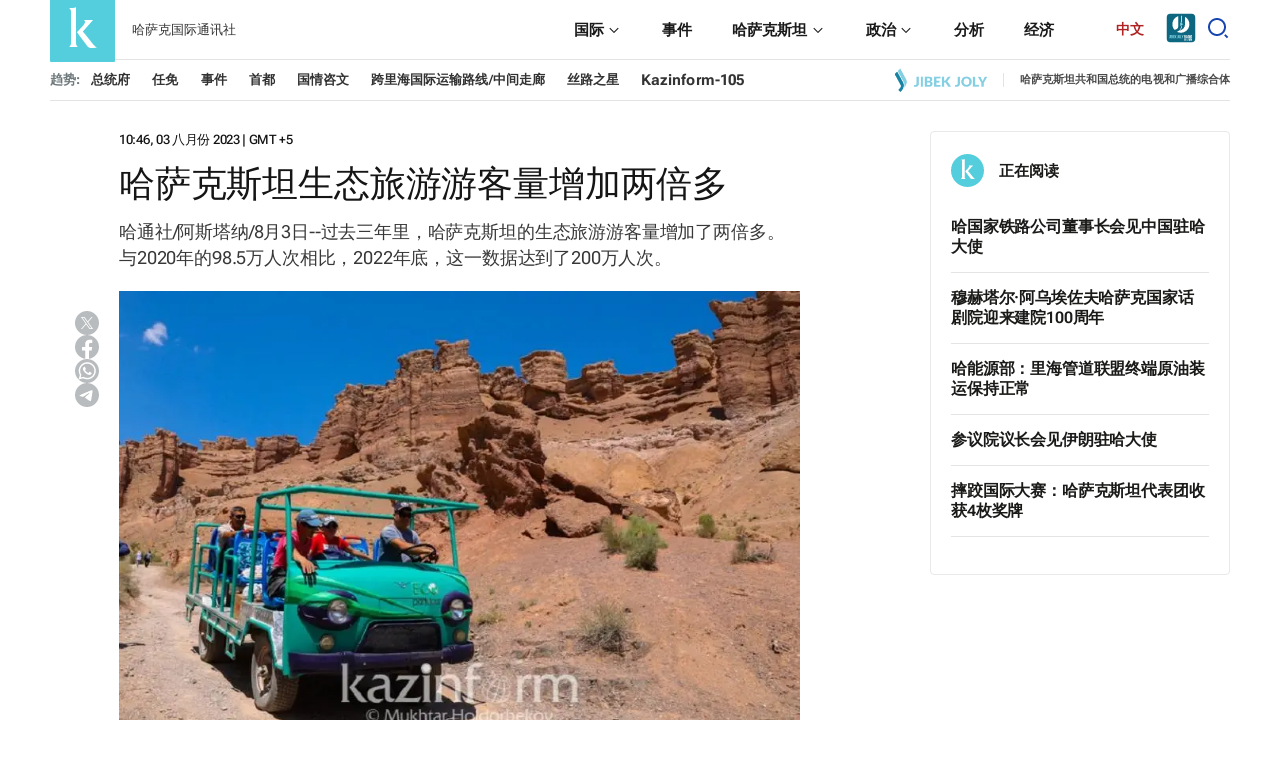

--- FILE ---
content_type: text/html; charset=utf-8
request_url: https://cn.inform.kz/news/article_a4097053/
body_size: 135575
content:

<!DOCTYPE html>
<html lang="zh">
    <head>
        <meta charset="UTF-8" />
        <meta http-equiv="X-UA-Compatible" content="IE=edge" />
        <meta name="viewport" content="width=device-width, initial-scale=1.0" />
        <link rel="apple-touch-icon" sizes="512x512" href="/static/img/favicon16x16.svg">
        <link rel="apple-touch-icon" sizes="180x180" href="/static/img/favicon16x16.svg">
        <link rel="icon" type="image/svg" sizes="32x32" href="/static/img/favicon16x16.svg">
        <link rel="icon" type="image/svg" sizes="16x16" href="/static/img/favicon16x16.svg">
        <link rel="shortcut icon" href="/static/img/favicon.svg">
        <meta name="robots" content="index, follow">

        
        <title>哈萨克斯坦生态旅游游客量增加两倍多</title>
        <meta name="description" content="哈通社/阿斯塔纳/8月3日--过去三年里，哈萨克斯坦的生态旅游游客量增加了两倍多。 与2020年的98.5万人次相比，2022年底，这一数据达到了200万人次。">

        <meta name="twitter:card" content="summary_large_image">
        <meta name="twitter:site" content="@kazinform_chn ">
        <meta name="twitter:title" content="哈萨克斯坦生态旅游游客量增加两倍多">
        <meta name="twitter:description" content="哈通社/阿斯塔纳/8月3日--过去三年里，哈萨克斯坦的生态旅游游客量增加了两倍多。 与2020年的98.5万人次相比，2022年底，这一数据达到了200万人次。">
        <meta name="twitter:creator" content="@kazinform_chn ">
        <meta name="twitter:image:src" content="https://img.inform.kz/kazinform-photobank/media/2023-09-12/ab206ab2-e087-47dd-8942-703ef677ad12.jpeg">
        <meta name="twitter:domain" content="cn.inform.kz">

        <meta property="og:site_name" content="cn.inform.kz">
        <meta property="og:url" content="https://cn.inform.kz/news/article_a4097053/">
        <meta property="og:title" content="哈萨克斯坦生态旅游游客量增加两倍多">
        <meta property="og:description" content="哈通社/阿斯塔纳/8月3日--过去三年里，哈萨克斯坦的生态旅游游客量增加了两倍多。 与2020年的98.5万人次相比，2022年底，这一数据达到了200万人次。">
        <meta property="og:locale" content="cn_CN">
        <meta property="og:image" content="https://img.inform.kz/kazinform-photobank/media/2023-09-12/ab206ab2-e087-47dd-8942-703ef677ad12.jpeg">
        <meta property="og:type" content="article">
        <meta property="og:updated_time" content="2023-08-03T10:46:00+00:00">

        <meta property="fb:page_id" content="kazinform.chn">
        <meta name="telegram:channel" content="@kazinform_news">

        <meta name="robots" content="max-image-preview:large">

        <link href="https://cn.inform.kz/amp/article_a4097053/" rel="amphtml">

        <meta name="analytics:title" content="哈萨克斯坦生态旅游游客量增加两倍多">
        <meta name="analytics:site_domain" content="https://cn.inform.kz/">
        <meta name="analytics:article_id" content="article_a4097053">
        <meta name="analytics:author" content="https://cn.inform.kz/">
        <meta name="analytics:isscroll" content="0">
        <meta name="article:published_time" property="2023-08-03T10:46:00+00:00" content="2023-08-03T10:46:00+00:00">
        <meta property="article:modified_time" content="2023-08-03T10:46:00+00:00">
        <meta name="article:section" content="News">
        <link rel="canonical" href="https://cn.inform.kz/news/article_a4097053/">

        <script type="application/ld+json">
            {
                "@context": "https://schema.org",
                "@type": "NewsMediaOrganization",
                "name": "Kazinform",
                "legalName": "哈萨克国际通讯社",
                "url": "https://cn.inform.kz/",
                "logo": "https://cn.inform.kz/static/img/favicon16x16.svg",
                 "sameAs": [
                    "https://www.facebook.com/kazinform.chn/",
                    "https://twitter.com/kazinform_chn",
                    "https://www.instagram.com/kazinform/",
                    "https://www.youtube.com/channel/UCj_7fiJ_Jgzp4WmhvQlq7vw",
                    "https://t.me/kazinform_news/"
                ],
                "foundingDate": "1920",
                "address": {
                    "@type":"PostalAddress",
                    "streetAddress":"ул.Акмешит, 3",
                    "addressLocality":"г. Астана",
                    "postalCode":"010000",
                    "addressCountry":"KZ"
                },
                "contactPoint": [
                    {
                        "@type":"ContactPoint",
                        "email":"rusred@inform.kz",
                        "telephone":"+7(7172) 954-045",
                        "contactType":"headquoters",
                        "areaServed":"KZ",
                        "availableLanguage":["ru-KZ", "en-KZ", "kz-KZ", "ar-KZ", "oz-KZ", "cn-KZ", "qz-KZ"]
                    }
                ]
            }
        </script>
        <script type="application/ld+json">
	            {
		            "@context": "https://schema.org",
		            "@type": "NewsArticle",
		            "mainEntityOfPage":{
		                "@type":"WebPage",
		                "@id":"https://cn.inform.kz/news/article_a4097053/"
		            },
                    "headline": "哈萨克斯坦生态旅游游客量增加两倍多",
                    "datePublished": "2023-08-03T10:46:00+00:00",
                    "dateModified": "2023-08-03T10:46:00+00:00",
                    "description": "哈通社/阿斯塔纳/8月3日--过去三年里，哈萨克斯坦的生态旅游游客量增加了两倍多。 与2020年的98.5万人次相比，2022年底，这一数据达到了200万人次。",
                    "author": {
                        "@type": "Person",
                        "knowsAbout": "",
                        "image": "",
                        "url": "https://cn.inform.kz/author//",
                        "sameAs": [""],
                        "name": ""
                    },
                    "publisher": {
                        "@type": "Organization",
                        "name": "Kazinform",
                        "logo": {
                            "@type": "ImageObject",
                            "url": "https://cn.inform.kz/static/img/favicon16x16.svg",
                            "width": 95,
                            "height": 60
                            }
                        },
                        "image": {
                            "@type": "ImageObject",
                            "url": "https://img.inform.kz/kazinform-photobank/media/2023-09-12/ab206ab2-e087-47dd-8942-703ef677ad12.jpeg"
                        },
                        "speakable": {
                          "@type": "SpeakableSpecification",
                          "cssSelector": ["article-text"]
                        },
                        "articleSection": "",
                        "articleBody": "据哈萨克斯坦文化和体育部副部长叶尔詹·叶尔肯巴耶夫介绍，这是哈萨克斯坦生态旅游的发展动态，以及生态旅游文化形成的一个指标。 目前，在多个国家公园内正在建设新的旅游设施，包括游客中心、露营和豪华露营地等。-旅游中心能够为游客提供有关当地生态系统和野生动物、旅游路线、交通点等信息。 例如，«Ayusai»游客中心，会对游客的观光路线（偏僻道路）进行记录。如果旅客在晚上10:00 之前没有返回，游客中心的工作人员则将开始寻找。-他说。据悉，近两年来，在各个国家公园内开设了14个游客中心，其中7个通过私人投资方式建设。此外，国内豪华露营地的数量也达到了38处。【编译：阿依波塔】"
                }
        </script>
        <script type="application/ld+json">
                {
                    "@context": "https://schema.org",
                    "@type":"BreadcrumbList",
                    "itemListElement":
                [{
                        "@type": "ListItem",
                        "position": 1,
                        "item": {
                          "@id": "/",
                          "name": "首页"
                        }
                      },
                    {
                    "@type": "ListItem",
                    "position": 2,
                    "item": {
                        "@id": "https://cn.inform.kz/lenta/",
                        "name": "所有新闻"
                        }
                    },
                     {
                    "@type": "ListItem",
                    "position": 3,
                    "item": {
                      "@id": "https://cn.inform.kz/news/article_a4097053/",
                      "name": "哈萨克斯坦生态旅游游客量增加两倍多"
                        }
                      }
                  ]
                }
        </script>


        <link rel="preconnect" href="https://mc.webvisor.org/">
        <link rel="preconnect" href="https://mc.yandex.ru/metrika/">
        <link rel="preconnect" href="https://www.googletagmanager.com/">
        <link rel="preconnect" href="https://an.inform.kz/">
        <link rel="preconnect" href="https://img.inform.kz/">

        <link rel="preload" href="/static/css/main.css?v=1.28" as="style">
        <link rel="stylesheet" href="/static/css/main.css?v=1.28">
        <!-- Google Tag Manager -->
            <script>(function(w,d,s,l,i){w[l]=w[l]||[];w[l].push({'gtm.start':
            new Date().getTime(),event:'gtm.js'});var f=d.getElementsByTagName(s)[0],
            j=d.createElement(s),dl=l!='dataLayer'?'&l='+l:'';j.async=true;j.src=
            'https://www.googletagmanager.com/gtm.js?id='+i+dl;f.parentNode.insertBefore(j,f);
            })(window,document,'script','dataLayer','GTM-MM235MG');</script>
        <!-- End Google Tag Manager -->
        <!-- Google Tag Manager (noscript) -->
            <noscript><iframe src="https://www.googletagmanager.com/ns.html?id=GTM-MM235MG"
            height="0" width="0" style="display:none;visibility:hidden"></iframe></noscript>
        <!-- End Google Tag Manager (noscript) -->
        <!-- Yandex.Metrika counter --> <script type="text/javascript" > (function(m,e,t,r,i,k,a){m[i]=m[i]||function(){(m[i].a=m[i].a||[]).push(arguments)}; m[i].l=1*new Date(); for (var j = 0; j < document.scripts.length; j++) {if (document.scripts[j].src === r) { return; }} k=e.createElement(t),a=e.getElementsByTagName(t)[0],k.async=1,k.src=r,a.parentNode.insertBefore(k,a)}) (window, document, "script", "https://mc.webvisor.org/metrika/tag_ww.js", "ym"); ym(381728, "init", { clickmap:true, trackLinks:true, accurateTrackBounce:true }); </script> <noscript><div><img src="https://mc.yandex.ru/watch/381728" style="position:absolute; left:-9999px;" alt="" /></div></noscript> <!-- /Yandex.Metrika counter -->
    </head>
    <body>
        
        <a
          href="#"
          class="left-banner"
          style="display: none"
          data-device="desktop"
          data-key="C1"
        >
        </a>
        <a
          href="#"
          class="right-banner"
          style="display: none"
          data-device="desktop"
          data-key="C2"
        >
        </a>
        
<header class="header">
    <div class="container">
        <div class="search_block" id="search_block">
            <form action="/search_results/" class="header-search">
                <button class="icon_btn" type="submit">
                    <svg width="17" height="17" viewBox="0 0 17 17" fill="none" xmlns="http://www.w3.org/2000/svg">
                        <path
                            d="M14.1667 14.1667L11.3236 11.3185L14.1667 14.1667ZM12.8991 7.51206C12.8991 8.9408 12.3316 10.311 11.3213 11.3213C10.311 12.3316 8.9408 12.8991 7.51206 12.8991C6.08332 12.8991 4.7131 12.3316 3.70283 11.3213C2.69256 10.311 2.125 8.9408 2.125 7.51206C2.125 6.08332 2.69256 4.7131 3.70283 3.70283C4.7131 2.69256 6.08332 2.125 7.51206 2.125C8.9408 2.125 10.311 2.69256 11.3213 3.70283C12.3316 4.7131 12.8991 6.08332 12.8991 7.51206V7.51206Z"
                            stroke="#333333"
                            stroke-width="2"
                            stroke-linecap="round"
                        ></path>
                    </svg>
                </button>
                <input type="text" name="q" placeholder="搜索新闻" /> <button class="text_btn" type="submit">查找</button>
            </form>
            <div class="search_close" id="search_close">
                <svg xmlns="http://www.w3.org/2000/svg" width="24" height="24" viewBox="0 0 24 24" fill="none"><path d="M1 1L12 12M23 23L12 12M12 12L1 23L23 1" stroke="black"></path></svg>
            </div>
        </div>
        <div class="header__wrapper">
            <div class="header__wrapper-top">
                <div class="header__wrapper-logo">
                  <a href="/">
		<!--	<img src="/static/img/logo_ny.jpg" style="
                                   width: 65px;
    height: 65px;">-->
                   <svg xmlns="http://www.w3.org/2000/svg" width="65" height="65" viewBox="0 0 65 65" fill="none">
                        <rect width="65" height="65" rx="1" fill="#54CEDD"/>
                        <path fill-rule="evenodd" clip-rule="evenodd" d="M27 35.272L37.0276 48.7483C37.4273 49.3391 37.9251 49.8565 38.4993 50.2777C38.9608 50.6094 39.4941 50.8258 40.0551 50.9091C40.7168 50.9951 41.3848 51.0201 42.051 50.984C42.8208 50.9482 43.7427 50.9091 44.836 50.87L47 50.8147C46.0789 50.1722 45.2132 49.4526 44.4122 48.6636C43.7343 47.9852 43.0971 47.267 42.5038 46.5125L34.925 36.935C34.6014 36.5152 34.249 36.1149 33.906 35.7505C33.5632 35.386 33.175 35.0149 32.7577 34.6407L43.0731 23H33.7832C34.1357 23.2301 34.45 23.5145 34.7147 23.8429C34.9565 24.1395 35.0901 24.5104 35.0931 24.8939C35.0458 25.377 34.8933 25.8436 34.6467 26.2608C34.3611 26.8001 34.0367 27.3179 33.6763 27.8099C33.3753 28.232 33.0513 28.6373 32.7059 29.0237L27 35.272Z" fill="white"/>
                        <path fill-rule="evenodd" clip-rule="evenodd" d="M19.0062 10.894C19.4699 11.214 19.8759 11.6141 20.2062 12.0764C20.4698 12.4757 20.6586 12.9218 20.7629 13.392C20.866 13.8557 20.9148 14.3303 20.9082 14.8058V46.0881C20.915 46.5647 20.8662 47.0404 20.7629 47.5052C20.657 47.9718 20.466 48.4139 20.2 48.808C19.8719 49.2749 19.4656 49.6785 19 50H28C27.5344 49.6785 27.1281 49.2749 26.8 48.808C26.534 48.4139 26.343 47.9718 26.2371 47.5052C26.1338 47.0404 26.085 46.5647 26.0917 46.0881V10C25.6766 10.306 25.216 10.5415 24.7278 10.6974C24.2307 10.8336 23.7177 10.8997 23.2031 10.894H19.0062Z" fill="white"/>
                    </svg>
                    <span>哈萨克国际通讯社</span>
                  </a>
                </div>
                <div class="header__wrapper-navSearch">
                    <ul class="header__nav">
                        <li class="drop__btn">
                            <a class="header__nav-item" href="/category/section_s22880/">
                                <span> 国际 </span>
                                <div class="drop__icon">
                                    <svg xmlns="http://www.w3.org/2000/svg" width="16" height="17" viewBox="0 0 16 17" fill="none">
                                        <path d="M3.38 6.50004L4.09 5.79004L8 9.75004L11.91 5.83004L12.62 6.50004L7.99999 11.17L3.38 6.50004Z" fill="#1A1A18" />
                                    </svg>
                                </div>
                            </a>
                            <div class="drop__block">
                                <ul class="drop__menu">
                                    <li>
                                        <a href="/category/section_s23437/"> <span> 中亚 </span> </a>
                                    </li>
                                    <li><a href="/category/category_c612/"> 欧亚 </a></li>
                                    <li><a href="/category/category_c613/"> 中东 </a></li>
                                    <li><a href="/category/category_c614/"> 美洲 </a></li>
                                    <li><a href="/category/category_c615/"> 非洲 </a></li>
                                </ul>
                            </div>
                        </li>
                        <li><a class="header__nav-item" href="/category/section_s25828/"> 事件 </a></li>
                        <li class="drop__btn">
                            <a class="header__nav-item" href="/category/category_c630/">
                                <span> 哈萨克斯坦 </span>
                                <div class="drop__icon">
                                    <svg xmlns="http://www.w3.org/2000/svg" width="16" height="17" viewBox="0 0 16 17" fill="none">
                                        <path d="M3.38 6.50004L4.09 5.79004L8 9.75004L11.91 5.83004L12.62 6.50004L7.99999 11.17L3.38 6.50004Z" fill="#1A1A18" />
                                    </svg>
                                </div>
                            </a>
                            <div class="drop__block">
                                <ul class="drop__menu">
                                    <li><a href="/category/group_g198/"> <span> 地区 </span> </a></li>
                                    <li><a href="/category/section_s22836/"> 社会 </a></li>
                                    <li><a href="/category/category_c633/"> 法律和权利 </a></li>
                                    <li><a href="/category/section_s22839/"> 文化 </a></li>
                                    <li><a href="/category/section_s22838/"> 体育 </a></li>
                                </ul>
                            </div>
                        </li>
                        <li class="drop__btn">
                            <a class="header__nav-item" href="/category/category_c640/">
                                <span> 政治 </span>
                                <div class="drop__icon">
                                    <svg xmlns="http://www.w3.org/2000/svg" width="16" height="17" viewBox="0 0 16 17" fill="none">
                                        <path d="M3.38 6.50004L4.09 5.79004L8 9.75004L11.91 5.83004L12.62 6.50004L7.99999 11.17L3.38 6.50004Z" fill="#1A1A18" />
                                    </svg>
                                </div>
                            </a>
                            <div class="drop__block">
                                <ul class="drop__menu">
                                    <li><a href="/category/section_s22796/"> <span> 总统 </span> </a></li>
                                    <li><a href="/category/section_s22798/"> 政府 </a></li>
                                    <li><a href="/category/section_s22801/"> 议会 </a></li>
                                    <li><a href="/category/category_c644/"> 国际关系 </a></li>
                                </ul>
                            </div>
                        </li>
                        <li><a class="header__nav-item" href="/category/category_c650/">分析</a></li>
                        <li><a class="header__nav-item" href="/category/section_s22810/">经济</a></li>
                    </ul>
                    <div class="header_language">
                        <div class="header_language-btn">中文</div>
                        <ul class="header_language-list">
                            <li><a href="https://kaz.inform.kz/">kz</a></li>
                            <li><a href="https://qz.inform.kz/">qz</a></li>
                            <li><a href="https://www.inform.kz/">ру</a></li>
                            <li><a href="https://en.inform.kz/">en</a></li>
                            <li><a class="active" href="https://cn.inform.kz/">中文</a></li>
                            <li><a href="https://oz.inform.kz/">ўз</a></li>
                            <li><a href="https://ar.inform.kz/">ق ز</a></li>
                        </ul>
                    </div>
                    <div class="header_jjfm" style="margin-right: 10px;">
                        <a href="https://jjfm.kz/ru/" target="_blank">
                          <svg xmlns="http://www.w3.org/2000/svg" xml:space="preserve" width="30" height="30" version="1.1" style="shape-rendering:geometricPrecision; text-rendering:geometricPrecision; image-rendering:optimizeQuality; fill-rule:evenodd; clip-rule:evenodd" viewBox="0 0 21000 21000" xmlns:xlink="http://www.w3.org/1999/xlink">
                            <g>
                              <path fill="#FEFEFE" d="M10420.02 1913.9c3289.13,0 5955.49,2666.33 5955.49,5955.45 0,3289.13 -2666.36,5955.46 -5955.49,5955.46 -3289.1,0 -5955.45,-2666.33 -5955.45,-5955.46 0,-3289.12 2666.35,-5955.45 5955.45,-5955.45z"/>
                              <path fill="#0D6781" d="M2849.88 527.93l15299.15 0c1281.31,0 2329.63,1048.32 2329.63,2329.63l0 15299.15c0,1281.3 -1048.32,2329.63 -2329.63,2329.63l-15299.15 0c-1281.3,0 -2329.63,-1048.33 -2329.63,-2329.63l0 -15299.15c0,-1281.31 1048.33,-2329.63 2329.63,-2329.63zm10430.12 7398.79c9.7,-1875.19 30.36,-3543.06 25.27,-5268.01 1830.84,1015.96 3070.24,2968.39 3070.24,5210.64 0,3289.13 -2666.36,5955.46 -5955.49,5955.46 -995.94,0 -1934.67,-244.77 -2759.6,-677.05 920.4,-390.06 1644.88,-915.34 2173.6,-1575.92 551.04,-688.6 833.53,-1532.34 847.74,-2531.5l438.73 -273.04 -0.29 208.41c-1.39,1030.72 -284.13,1898.45 -848.41,2603.42 -241.71,302.3 -524.59,576.22 -848.35,821.69 208.81,-57.96 424.49,-130.65 647.18,-218.08 1009.9,-396.91 1797,-947.6 2361.06,-1652.55 564.27,-705.03 847.01,-1572.73 848.32,-2603.47zm-2143.88 -5969.82l-6.57 4884.68 -443.48 -276.01 7.15 -4645.19c149.09,6.83 296.81,19 442.9,36.52zm-2585.23 256.62c-23.76,59.21 -29.26,139.62 -11.71,252.89l-9.43 7124.43c-0.61,478.29 -125.99,856.69 -376.2,1135.73 -249.97,278.72 -630.24,518.19 -1140.68,718.77 -138.1,54.21 -295.01,110.56 -470.36,168.81 -123.55,41.1 -350.21,112.27 -547.71,172.53 -11.79,3.46 -26.61,10.24 -42.47,20.1 -925.79,-1049.66 -1487.76,-2427.8 -1487.76,-3937.43 0,-2636.13 1712.94,-4871.87 4086.32,-5655.83z"/>
                              <path fill="#FEFEFE" fill-rule="nonzero" d="M12828.32 18116.97c45.93,0 83.6,-5.03 112.99,-15.06 29.42,-10.04 53.46,-23.68 72.11,-40.91 18.68,-17.2 33.73,-37.3 45.2,-60.26 11.5,-22.97 21.55,-47.35 30.15,-73.18l159.27 0 0 1506.65 -236.76 0 0 -1149.37 -182.96 0 0 -167.87zm923.35 970.7c0,54.53 11.12,92.93 33.36,115.17 22.24,22.24 52.01,33.35 89.34,33.35 37.29,0 67.06,-11.11 89.3,-33.35 22.24,-22.24 33.36,-60.64 33.36,-115.17l0 -813.57c0,-54.53 -11.12,-92.93 -33.36,-115.17 -22.24,-22.24 -52.01,-33.36 -89.3,-33.36 -37.33,0 -67.1,11.12 -89.34,33.36 -22.24,22.24 -33.36,60.64 -33.36,115.17l0 813.57zm-236.76 -798.51c0,-121.97 30.84,-215.59 92.55,-280.89 61.71,-65.28 150.67,-97.94 266.91,-97.94 116.2,0 205.19,32.66 266.87,97.94 61.71,65.3 92.55,158.92 92.55,280.89l0 783.45c0,121.97 -30.84,215.59 -92.55,280.89 -61.68,65.28 -150.67,97.94 -266.87,97.94 -116.24,0 -205.2,-32.66 -266.91,-97.94 -61.71,-65.3 -92.55,-158.92 -92.55,-280.89l0 -783.45zm1018.05 -172.19c45.92,0 83.6,-5.03 112.99,-15.06 29.42,-10.04 53.46,-23.68 72.11,-40.91 18.67,-17.2 33.73,-37.3 45.2,-60.26 11.49,-22.97 21.54,-47.35 30.14,-73.18l159.27 0 0 1506.65 -236.76 0 0 -1149.37 -182.95 0 0 -167.87zm705.96 1317.24l0 -228.16 228.16 0 0 204.47 -103.32 238.93 -96.86 0 62.43 -215.24 -90.41 0zm344.4 -488.58l430.46 -1018.07 258.27 0 0 1018.07 111.92 0 0 215.22 -111.92 0 0 273.36 -232.44 0 0 -273.36 -456.29 0 0 -215.22zm456.29 0l0 -566.07 -238.91 566.07 238.91 0zm688.73 -348.68l305.62 0 0 215.22 -305.62 0 0 622.04 -236.76 0 0 -1506.65 626.33 0 0 215.24 -389.57 0 0 454.15zm1005.13 400.34l161.44 -1069.73 329.31 0 0 1506.65 -223.85 0 0 -1080.48 -163.58 1080.48 -223.84 0 -176.5 -1065.42 0 1065.42 -206.62 0 0 -1506.65 329.31 0 174.33 1069.73z"/>
                              <path fill="#85D7E3" fill-rule="nonzero" d="M2230.2 17366.74c18.91,2.12 38.87,3.16 59.88,3.16 21.01,0 40.97,0 59.89,0 54.63,0 101.39,-13.66 140.24,-40.96 38.88,-27.34 58.31,-84.06 58.31,-170.74l0 -1685.64 346.7 0 0 1657.8c0,111.36 -13.67,202.78 -40.97,274.22 -27.33,71.43 -64.1,127.62 -110.32,168.62 -46.22,40.97 -99.27,69.85 -159.16,86.65 -59.88,16.83 -122.4,25.22 -187.54,25.22 -31.51,0 -59.88,0 -85.1,0 -25.21,0 -52.51,-2.09 -81.93,-6.3l0 -312.03zm901.4 -1894.18l346.7 0 0 2206.21 -346.7 0 0 -2206.21zm1122.04 0c180.68,0 311.49,42.04 392.38,126.07 80.9,84.05 121.33,211.17 121.33,381.37l0 78.78c0,113.47 -17.85,206.96 -53.56,280.51 -35.72,73.53 -92.47,128.16 -170.21,163.88 94.56,35.72 161.26,94.02 200.14,174.92 38.87,80.89 58.3,180.19 58.3,297.85l0 179.63c0,170.2 -44.13,299.94 -132.37,389.25 -88.26,89.31 -219.58,133.95 -393.96,133.95l-545.25 0 0 -2206.21 523.2 0zm-176.5 1213.41l0 677.64 198.55 0c58.84,0 103.48,-15.78 133.95,-47.29 30.46,-31.52 45.68,-88.24 45.68,-170.18l0 -192.28c0,-102.95 -17.31,-173.34 -51.98,-211.14 -34.67,-37.84 -91.93,-56.75 -171.78,-56.75l-154.42 0zm0 -898.22l0 583.05 135.5 0c65.14,0 116.1,-16.8 152.87,-50.42 36.76,-33.63 55.17,-94.56 55.17,-182.8l0 -122.91c0,-79.85 -14.2,-137.64 -42.55,-173.36 -28.38,-35.72 -73.02,-53.56 -133.95,-53.56l-167.04 0zm1279.59 614.56l475.9 0 0 315.19 -475.9 0 0 646.11 598.81 0 0 315.16 -945.51 0 0 -2206.21 945.51 0 0 315.19 -598.81 0 0 614.56zm1266.99 397.13l-107.15 201.71 0 677.62 -346.7 0 0 -2206.21 346.7 0 0 961.29 453.83 -961.29 346.7 0 -482.2 983.34 482.2 1222.87 -356.13 0 -337.25 -879.33zm1244.92 567.3c18.92,2.12 38.88,3.16 59.89,3.16 21.01,0 40.97,0 59.88,0 54.64,0 101.4,-13.66 140.25,-40.96 38.88,-27.34 58.3,-84.06 58.3,-170.74l0 -1685.64 346.7 0 0 1657.8c0,111.36 -13.66,202.78 -40.97,274.22 -27.33,71.43 -64.09,127.62 -110.31,168.62 -46.22,40.97 -99.28,69.85 -159.16,86.65 -59.89,16.83 -122.4,25.22 -187.54,25.22 -31.51,0 -59.89,0 -85.1,0 -25.21,0 -52.52,-2.09 -81.94,-6.3l0 -312.03zm1219.73 -195.39c0,79.83 16.29,136.04 48.85,168.6 32.58,32.58 76.18,48.87 130.81,48.87 54.61,0 98.23,-16.29 130.79,-48.87 32.55,-32.56 48.84,-88.77 48.84,-168.6l0 -1191.35c0,-79.85 -16.29,-136.06 -48.84,-168.62 -32.56,-32.58 -76.18,-48.85 -130.79,-48.85 -54.63,0 -98.23,16.27 -130.81,48.85 -32.56,32.56 -48.85,88.77 -48.85,168.62l0 1191.35zm-346.7 -1169.3c0,-178.58 45.18,-315.69 135.53,-411.3 90.35,-95.6 220.63,-143.4 390.83,-143.4 170.18,0 300.45,47.8 390.8,143.4 90.36,95.61 135.53,232.72 135.53,411.3l0 1147.23c0,178.61 -45.17,315.69 -135.53,411.3 -90.35,95.6 -220.62,143.4 -390.8,143.4 -170.2,0 -300.48,-47.8 -390.83,-143.4 -90.35,-95.61 -135.53,-232.69 -135.53,-411.3l0 -1147.23zm1276.46 -529.49l346.7 0 0 1891.05 570.46 0 0 315.16 -917.16 0 0 -2206.21zm1393.06 1475l-438.09 -1475 362.45 0 264.76 1005.4 264.73 -1005.4 330.95 0 -438.1 1475 0 731.21 -346.7 0 0 -731.21z"/>
                              <path fill="#FEFEFE" fill-rule="nonzero" d="M13548.06 17678.77c-4.18,-14.71 -8.39,-28.38 -12.6,-40.97 -4.2,-12.62 -7.87,-28.38 -11.04,-47.27 -3.13,-18.91 -5.25,-43.08 -6.29,-72.5 -1.05,-29.42 -1.58,-66.19 -1.58,-110.32l0 -346.67c0,-102.97 -17.85,-175.45 -53.57,-217.47 -35.71,-42.04 -93.51,-63.05 -173.36,-63.05l-119.75 0 0 898.25 -346.69 0 0 -2206.21 523.19 0c180.68,0 311.49,42.04 392.39,126.07 80.89,84.05 121.32,211.17 121.32,381.37l0 173.34c0,226.92 -75.64,376.09 -226.92,447.55 88.26,35.72 148.66,94.03 181.24,174.92 32.55,80.89 48.85,179.12 48.85,294.69l0 340.37c0,54.64 2.09,102.44 6.29,143.41 4.21,40.97 14.71,82.48 31.51,124.49l-352.99 0zm-378.19 -1891.02l0 677.61 135.51 0c65.13,0 116.1,-16.82 152.86,-50.42 36.76,-33.63 55.17,-94.56 55.17,-182.8l0 -217.47c0,-79.85 -14.2,-137.64 -42.55,-173.36 -28.37,-35.72 -73.01,-53.56 -133.95,-53.56l-167.04 0zm2042.31 1891.02l-349.83 0 -59.89 -400.26 -425.48 0 -59.88 400.26 -318.33 0 353 -2206.21 507.41 0 353 2206.21zm-791.09 -699.7l334.1 0 -167.04 -1115.68 -167.06 1115.68zm951.83 -1506.51l548.41 0c174.38,0 304.13,46.22 389.23,138.69 85.1,92.44 127.65,227.97 127.65,406.56l0 1115.71c0,178.59 -42.55,314.12 -127.65,406.59 -85.1,92.44 -214.85,138.66 -389.23,138.66l-548.41 0 0 -2206.21zm346.7 315.19l0 1575.86 195.39 0c54.63,0 97.72,-15.78 129.23,-47.29 31.51,-31.52 47.27,-87.2 47.27,-167.04l0 -1147.23c0,-79.85 -15.76,-135.53 -47.27,-167.04 -31.51,-31.51 -74.6,-47.26 -129.23,-47.26l-195.39 0zm939.22 -315.19l346.69 0 0 2206.21 -346.69 0 0 -2206.21zm917.16 1698.79c0,79.83 16.29,136.04 48.84,168.6 32.59,32.58 76.18,48.87 130.82,48.87 54.61,0 98.23,-16.29 130.78,-48.87 32.56,-32.56 48.85,-88.77 48.85,-168.6l0 -1191.35c0,-79.85 -16.29,-136.06 -48.85,-168.62 -32.55,-32.58 -76.17,-48.85 -130.78,-48.85 -54.64,0 -98.23,16.27 -130.82,48.85 -32.55,32.56 -48.84,88.77 -48.84,168.62l0 1191.35zm-346.7 -1169.3c0,-178.58 45.17,-315.69 135.53,-411.3 90.35,-95.6 220.63,-143.4 390.83,-143.4 170.17,0 300.45,47.8 390.8,143.4 90.35,95.61 135.53,232.72 135.53,411.3l0 1147.23c0,178.61 -45.18,315.69 -135.53,411.3 -90.35,95.6 -220.63,143.4 -390.8,143.4 -170.2,0 -300.48,-47.8 -390.83,-143.4 -90.36,-95.61 -135.53,-232.69 -135.53,-411.3l0 -1147.23z"/>
                              <path fill="#85D7E3" fill-rule="nonzero" d="M9975.35 9082.71l2058.53 -1281.09 -2058.53 -1281.11 0 2562.2zm1029.27 -640.55m0 -1281.09m-1029.27 640.55"/>
                            </g>
                          </svg>
                        </a>
                    </div>
                    <div class="header__searchBtn" id="searchBtn">
                        <svg xmlns="http://www.w3.org/2000/svg" width="24" height="24" viewBox="0 0 24 24" fill="none">
                            <path
                                d="M11 2C15.968 2 20 6.032 20 11C20 15.968 15.968 20 11 20C6.032 20 2 15.968 2 11C2 6.032 6.032 2 11 2ZM11 18C14.8675 18 18 14.8675 18 11C18 7.1325 14.8675 4 11 4C7.1325 4 4 7.1325 4 11C4 14.8675 7.1325 18 11 18ZM19.4853 18.0711L22.3137 20.8995L20.8995 22.3137L18.0711 19.4853L19.4853 18.0711Z"
                                fill="#1745B0"
                            />
                        </svg>
                    </div>
                </div>
            </div>
            <div class="header__wrapper-bottom">
                <div class="header__tags">
                    <span> 趋势: </span>
                    <ul class="header__tags-list">
                        <li><a href="/category/section_s22796/"> 总统府 </a></li>
                        <li><a href="/tag/tag_t5306/"> 任免 </a></li>
                        <li><a href="/category/section_s25828/"> 事件 </a></li>
                        <li><a href="/tag/tag_t2471/"> 首都 </a></li>
                        <li><a href="/tag/tag_t2795/"> 国情咨文 </a></li>
                        <li><a href="/tag/TITR/"> 跨里海国际运输路线/中间走廊 </a></li>
                        <li><a href="/tag/zhi/"> 丝路之星 </a></li>
                        <li><a href="/tag/kazinform-105/"> <strong style="font-size: 15px;">Kazinform-105</strong> </a></li>
                    </ul>
                </div>
                <div class="header__extra">
                    <a href="https://jjtv.kz/en/live" class="header__extra-icon" aria-label="Jibek joly">
                        <svg width="92" height="24" viewBox="0 0 92 24" fill="none" xmlns="http://www.w3.org/2000/svg" xmlns:xlink="http://www.w3.org/1999/xlink">
                            <rect width="92" height="24" fill="url(#pattern0)" />
                            <defs>
                                <pattern id="pattern0" patternContentUnits="objectBoundingBox" width="1" height="1"><use xlink:href="#image0_676_9098" transform="matrix(0.00592885 0 0 0.0227273 -0.00395257 0)" /></pattern>
                                <image
                                    id="image0_676_9098"
                                    width="170"
                                    height="44"
                                    xlink:href="[data-uri]"
                                />
                            </defs>
                        </svg>
                    </a>
                    <a href="https://ptrk.kz/en/" class="header__extra-item"> 哈萨克斯坦共和国总统的电视和广播综合体 </a>
                </div>
            </div>
        </div>
    </div>
    <div class="headerMob__wrapper">
        <div class="headerMob__top">
            <div class="headerMob__logo">
              <a href="/">
	<!--	 <img src="/static/img/logo_ny.jpg" style="
    width: 50px;
    height: 50px;
"> -->

                <svg xmlns="http://www.w3.org/2000/svg" width="65" height="65" viewBox="0 0 65 65" fill="none">
                    <rect width="65" height="65" rx="1" fill="#54CEDD"/>
                    <path fill-rule="evenodd" clip-rule="evenodd" d="M27 35.272L37.0276 48.7483C37.4273 49.3391 37.9251 49.8565 38.4993 50.2777C38.9608 50.6094 39.4941 50.8258 40.0551 50.9091C40.7168 50.9951 41.3848 51.0201 42.051 50.984C42.8208 50.9482 43.7427 50.9091 44.836 50.87L47 50.8147C46.0789 50.1722 45.2132 49.4526 44.4122 48.6636C43.7343 47.9852 43.0971 47.267 42.5038 46.5125L34.925 36.935C34.6014 36.5152 34.249 36.1149 33.906 35.7505C33.5632 35.386 33.175 35.0149 32.7577 34.6407L43.0731 23H33.7832C34.1357 23.2301 34.45 23.5145 34.7147 23.8429C34.9565 24.1395 35.0901 24.5104 35.0931 24.8939C35.0458 25.377 34.8933 25.8436 34.6467 26.2608C34.3611 26.8001 34.0367 27.3179 33.6763 27.8099C33.3753 28.232 33.0513 28.6373 32.7059 29.0237L27 35.272Z" fill="white"/>
                    <path fill-rule="evenodd" clip-rule="evenodd" d="M19.0062 10.894C19.4699 11.214 19.8759 11.6141 20.2062 12.0764C20.4698 12.4757 20.6586 12.9218 20.7629 13.392C20.866 13.8557 20.9148 14.3303 20.9082 14.8058V46.0881C20.915 46.5647 20.8662 47.0404 20.7629 47.5052C20.657 47.9718 20.466 48.4139 20.2 48.808C19.8719 49.2749 19.4656 49.6785 19 50H28C27.5344 49.6785 27.1281 49.2749 26.8 48.808C26.534 48.4139 26.343 47.9718 26.2371 47.5052C26.1338 47.0404 26.085 46.5647 26.0917 46.0881V10C25.6766 10.306 25.216 10.5415 24.7278 10.6974C24.2307 10.8336 23.7177 10.8997 23.2031 10.894H19.0062Z" fill="white"/>
                </svg> 
                <span>哈萨克国际通讯社</span>
              </a>
            </div>
            <div class="headerMob__top-right">
                        <div class="headerMob__search" id="searchBtnDesk" style="margin-left: 5px;">
                    <svg xmlns="http://www.w3.org/2000/svg" width="24" height="24" viewBox="0 0 24 24" fill="none">
                        <path
                            d="M11 2C15.968 2 20 6.032 20 11C20 15.968 15.968 20 11 20C6.032 20 2 15.968 2 11C2 6.032 6.032 2 11 2ZM11 18C14.8675 18 18 14.8675 18 11C18 7.1325 14.8675 4 11 4C7.1325 4 4 7.1325 4 11C4 14.8675 7.1325 18 11 18ZM19.4853 18.0711L22.3137 20.8995L20.8995 22.3137L18.0711 19.4853L19.4853 18.0711Z"
                            fill="#1A1A18"
                        />
                    </svg>
                </div>
                <div class="header_jjfm" style="margin: 0 8px; font-size: 0;">
                    <a href="https://jjfm.kz/ru/" target="_blank">
                      <svg xmlns="http://www.w3.org/2000/svg" xml:space="preserve" width="30" height="30" version="1.1" style="shape-rendering:geometricPrecision; text-rendering:geometricPrecision; image-rendering:optimizeQuality; fill-rule:evenodd; clip-rule:evenodd" viewBox="0 0 21000 21000" xmlns:xlink="http://www.w3.org/1999/xlink">
                        <g>
                          <path fill="#FEFEFE" d="M10420.02 1913.9c3289.13,0 5955.49,2666.33 5955.49,5955.45 0,3289.13 -2666.36,5955.46 -5955.49,5955.46 -3289.1,0 -5955.45,-2666.33 -5955.45,-5955.46 0,-3289.12 2666.35,-5955.45 5955.45,-5955.45z"/>
                          <path fill="#0D6781" d="M2849.88 527.93l15299.15 0c1281.31,0 2329.63,1048.32 2329.63,2329.63l0 15299.15c0,1281.3 -1048.32,2329.63 -2329.63,2329.63l-15299.15 0c-1281.3,0 -2329.63,-1048.33 -2329.63,-2329.63l0 -15299.15c0,-1281.31 1048.33,-2329.63 2329.63,-2329.63zm10430.12 7398.79c9.7,-1875.19 30.36,-3543.06 25.27,-5268.01 1830.84,1015.96 3070.24,2968.39 3070.24,5210.64 0,3289.13 -2666.36,5955.46 -5955.49,5955.46 -995.94,0 -1934.67,-244.77 -2759.6,-677.05 920.4,-390.06 1644.88,-915.34 2173.6,-1575.92 551.04,-688.6 833.53,-1532.34 847.74,-2531.5l438.73 -273.04 -0.29 208.41c-1.39,1030.72 -284.13,1898.45 -848.41,2603.42 -241.71,302.3 -524.59,576.22 -848.35,821.69 208.81,-57.96 424.49,-130.65 647.18,-218.08 1009.9,-396.91 1797,-947.6 2361.06,-1652.55 564.27,-705.03 847.01,-1572.73 848.32,-2603.47zm-2143.88 -5969.82l-6.57 4884.68 -443.48 -276.01 7.15 -4645.19c149.09,6.83 296.81,19 442.9,36.52zm-2585.23 256.62c-23.76,59.21 -29.26,139.62 -11.71,252.89l-9.43 7124.43c-0.61,478.29 -125.99,856.69 -376.2,1135.73 -249.97,278.72 -630.24,518.19 -1140.68,718.77 -138.1,54.21 -295.01,110.56 -470.36,168.81 -123.55,41.1 -350.21,112.27 -547.71,172.53 -11.79,3.46 -26.61,10.24 -42.47,20.1 -925.79,-1049.66 -1487.76,-2427.8 -1487.76,-3937.43 0,-2636.13 1712.94,-4871.87 4086.32,-5655.83z"/>
                          <path fill="#FEFEFE" fill-rule="nonzero" d="M12828.32 18116.97c45.93,0 83.6,-5.03 112.99,-15.06 29.42,-10.04 53.46,-23.68 72.11,-40.91 18.68,-17.2 33.73,-37.3 45.2,-60.26 11.5,-22.97 21.55,-47.35 30.15,-73.18l159.27 0 0 1506.65 -236.76 0 0 -1149.37 -182.96 0 0 -167.87zm923.35 970.7c0,54.53 11.12,92.93 33.36,115.17 22.24,22.24 52.01,33.35 89.34,33.35 37.29,0 67.06,-11.11 89.3,-33.35 22.24,-22.24 33.36,-60.64 33.36,-115.17l0 -813.57c0,-54.53 -11.12,-92.93 -33.36,-115.17 -22.24,-22.24 -52.01,-33.36 -89.3,-33.36 -37.33,0 -67.1,11.12 -89.34,33.36 -22.24,22.24 -33.36,60.64 -33.36,115.17l0 813.57zm-236.76 -798.51c0,-121.97 30.84,-215.59 92.55,-280.89 61.71,-65.28 150.67,-97.94 266.91,-97.94 116.2,0 205.19,32.66 266.87,97.94 61.71,65.3 92.55,158.92 92.55,280.89l0 783.45c0,121.97 -30.84,215.59 -92.55,280.89 -61.68,65.28 -150.67,97.94 -266.87,97.94 -116.24,0 -205.2,-32.66 -266.91,-97.94 -61.71,-65.3 -92.55,-158.92 -92.55,-280.89l0 -783.45zm1018.05 -172.19c45.92,0 83.6,-5.03 112.99,-15.06 29.42,-10.04 53.46,-23.68 72.11,-40.91 18.67,-17.2 33.73,-37.3 45.2,-60.26 11.49,-22.97 21.54,-47.35 30.14,-73.18l159.27 0 0 1506.65 -236.76 0 0 -1149.37 -182.95 0 0 -167.87zm705.96 1317.24l0 -228.16 228.16 0 0 204.47 -103.32 238.93 -96.86 0 62.43 -215.24 -90.41 0zm344.4 -488.58l430.46 -1018.07 258.27 0 0 1018.07 111.92 0 0 215.22 -111.92 0 0 273.36 -232.44 0 0 -273.36 -456.29 0 0 -215.22zm456.29 0l0 -566.07 -238.91 566.07 238.91 0zm688.73 -348.68l305.62 0 0 215.22 -305.62 0 0 622.04 -236.76 0 0 -1506.65 626.33 0 0 215.24 -389.57 0 0 454.15zm1005.13 400.34l161.44 -1069.73 329.31 0 0 1506.65 -223.85 0 0 -1080.48 -163.58 1080.48 -223.84 0 -176.5 -1065.42 0 1065.42 -206.62 0 0 -1506.65 329.31 0 174.33 1069.73z"/>
                          <path fill="#85D7E3" fill-rule="nonzero" d="M2230.2 17366.74c18.91,2.12 38.87,3.16 59.88,3.16 21.01,0 40.97,0 59.89,0 54.63,0 101.39,-13.66 140.24,-40.96 38.88,-27.34 58.31,-84.06 58.31,-170.74l0 -1685.64 346.7 0 0 1657.8c0,111.36 -13.67,202.78 -40.97,274.22 -27.33,71.43 -64.1,127.62 -110.32,168.62 -46.22,40.97 -99.27,69.85 -159.16,86.65 -59.88,16.83 -122.4,25.22 -187.54,25.22 -31.51,0 -59.88,0 -85.1,0 -25.21,0 -52.51,-2.09 -81.93,-6.3l0 -312.03zm901.4 -1894.18l346.7 0 0 2206.21 -346.7 0 0 -2206.21zm1122.04 0c180.68,0 311.49,42.04 392.38,126.07 80.9,84.05 121.33,211.17 121.33,381.37l0 78.78c0,113.47 -17.85,206.96 -53.56,280.51 -35.72,73.53 -92.47,128.16 -170.21,163.88 94.56,35.72 161.26,94.02 200.14,174.92 38.87,80.89 58.3,180.19 58.3,297.85l0 179.63c0,170.2 -44.13,299.94 -132.37,389.25 -88.26,89.31 -219.58,133.95 -393.96,133.95l-545.25 0 0 -2206.21 523.2 0zm-176.5 1213.41l0 677.64 198.55 0c58.84,0 103.48,-15.78 133.95,-47.29 30.46,-31.52 45.68,-88.24 45.68,-170.18l0 -192.28c0,-102.95 -17.31,-173.34 -51.98,-211.14 -34.67,-37.84 -91.93,-56.75 -171.78,-56.75l-154.42 0zm0 -898.22l0 583.05 135.5 0c65.14,0 116.1,-16.8 152.87,-50.42 36.76,-33.63 55.17,-94.56 55.17,-182.8l0 -122.91c0,-79.85 -14.2,-137.64 -42.55,-173.36 -28.38,-35.72 -73.02,-53.56 -133.95,-53.56l-167.04 0zm1279.59 614.56l475.9 0 0 315.19 -475.9 0 0 646.11 598.81 0 0 315.16 -945.51 0 0 -2206.21 945.51 0 0 315.19 -598.81 0 0 614.56zm1266.99 397.13l-107.15 201.71 0 677.62 -346.7 0 0 -2206.21 346.7 0 0 961.29 453.83 -961.29 346.7 0 -482.2 983.34 482.2 1222.87 -356.13 0 -337.25 -879.33zm1244.92 567.3c18.92,2.12 38.88,3.16 59.89,3.16 21.01,0 40.97,0 59.88,0 54.64,0 101.4,-13.66 140.25,-40.96 38.88,-27.34 58.3,-84.06 58.3,-170.74l0 -1685.64 346.7 0 0 1657.8c0,111.36 -13.66,202.78 -40.97,274.22 -27.33,71.43 -64.09,127.62 -110.31,168.62 -46.22,40.97 -99.28,69.85 -159.16,86.65 -59.89,16.83 -122.4,25.22 -187.54,25.22 -31.51,0 -59.89,0 -85.1,0 -25.21,0 -52.52,-2.09 -81.94,-6.3l0 -312.03zm1219.73 -195.39c0,79.83 16.29,136.04 48.85,168.6 32.58,32.58 76.18,48.87 130.81,48.87 54.61,0 98.23,-16.29 130.79,-48.87 32.55,-32.56 48.84,-88.77 48.84,-168.6l0 -1191.35c0,-79.85 -16.29,-136.06 -48.84,-168.62 -32.56,-32.58 -76.18,-48.85 -130.79,-48.85 -54.63,0 -98.23,16.27 -130.81,48.85 -32.56,32.56 -48.85,88.77 -48.85,168.62l0 1191.35zm-346.7 -1169.3c0,-178.58 45.18,-315.69 135.53,-411.3 90.35,-95.6 220.63,-143.4 390.83,-143.4 170.18,0 300.45,47.8 390.8,143.4 90.36,95.61 135.53,232.72 135.53,411.3l0 1147.23c0,178.61 -45.17,315.69 -135.53,411.3 -90.35,95.6 -220.62,143.4 -390.8,143.4 -170.2,0 -300.48,-47.8 -390.83,-143.4 -90.35,-95.61 -135.53,-232.69 -135.53,-411.3l0 -1147.23zm1276.46 -529.49l346.7 0 0 1891.05 570.46 0 0 315.16 -917.16 0 0 -2206.21zm1393.06 1475l-438.09 -1475 362.45 0 264.76 1005.4 264.73 -1005.4 330.95 0 -438.1 1475 0 731.21 -346.7 0 0 -731.21z"/>
                          <path fill="#FEFEFE" fill-rule="nonzero" d="M13548.06 17678.77c-4.18,-14.71 -8.39,-28.38 -12.6,-40.97 -4.2,-12.62 -7.87,-28.38 -11.04,-47.27 -3.13,-18.91 -5.25,-43.08 -6.29,-72.5 -1.05,-29.42 -1.58,-66.19 -1.58,-110.32l0 -346.67c0,-102.97 -17.85,-175.45 -53.57,-217.47 -35.71,-42.04 -93.51,-63.05 -173.36,-63.05l-119.75 0 0 898.25 -346.69 0 0 -2206.21 523.19 0c180.68,0 311.49,42.04 392.39,126.07 80.89,84.05 121.32,211.17 121.32,381.37l0 173.34c0,226.92 -75.64,376.09 -226.92,447.55 88.26,35.72 148.66,94.03 181.24,174.92 32.55,80.89 48.85,179.12 48.85,294.69l0 340.37c0,54.64 2.09,102.44 6.29,143.41 4.21,40.97 14.71,82.48 31.51,124.49l-352.99 0zm-378.19 -1891.02l0 677.61 135.51 0c65.13,0 116.1,-16.82 152.86,-50.42 36.76,-33.63 55.17,-94.56 55.17,-182.8l0 -217.47c0,-79.85 -14.2,-137.64 -42.55,-173.36 -28.37,-35.72 -73.01,-53.56 -133.95,-53.56l-167.04 0zm2042.31 1891.02l-349.83 0 -59.89 -400.26 -425.48 0 -59.88 400.26 -318.33 0 353 -2206.21 507.41 0 353 2206.21zm-791.09 -699.7l334.1 0 -167.04 -1115.68 -167.06 1115.68zm951.83 -1506.51l548.41 0c174.38,0 304.13,46.22 389.23,138.69 85.1,92.44 127.65,227.97 127.65,406.56l0 1115.71c0,178.59 -42.55,314.12 -127.65,406.59 -85.1,92.44 -214.85,138.66 -389.23,138.66l-548.41 0 0 -2206.21zm346.7 315.19l0 1575.86 195.39 0c54.63,0 97.72,-15.78 129.23,-47.29 31.51,-31.52 47.27,-87.2 47.27,-167.04l0 -1147.23c0,-79.85 -15.76,-135.53 -47.27,-167.04 -31.51,-31.51 -74.6,-47.26 -129.23,-47.26l-195.39 0zm939.22 -315.19l346.69 0 0 2206.21 -346.69 0 0 -2206.21zm917.16 1698.79c0,79.83 16.29,136.04 48.84,168.6 32.59,32.58 76.18,48.87 130.82,48.87 54.61,0 98.23,-16.29 130.78,-48.87 32.56,-32.56 48.85,-88.77 48.85,-168.6l0 -1191.35c0,-79.85 -16.29,-136.06 -48.85,-168.62 -32.55,-32.58 -76.17,-48.85 -130.78,-48.85 -54.64,0 -98.23,16.27 -130.82,48.85 -32.55,32.56 -48.84,88.77 -48.84,168.62l0 1191.35zm-346.7 -1169.3c0,-178.58 45.17,-315.69 135.53,-411.3 90.35,-95.6 220.63,-143.4 390.83,-143.4 170.17,0 300.45,47.8 390.8,143.4 90.35,95.61 135.53,232.72 135.53,411.3l0 1147.23c0,178.61 -45.18,315.69 -135.53,411.3 -90.35,95.6 -220.63,143.4 -390.8,143.4 -170.2,0 -300.48,-47.8 -390.83,-143.4 -90.36,-95.61 -135.53,-232.69 -135.53,-411.3l0 -1147.23z"/>
                          <path fill="#85D7E3" fill-rule="nonzero" d="M9975.35 9082.71l2058.53 -1281.09 -2058.53 -1281.11 0 2562.2zm1029.27 -640.55m0 -1281.09m-1029.27 640.55"/>
                        </g>
                      </svg>
                    </a>
                </div>
                <div class="headerMob__menu" style="margin: 0;">
                    <div class="menu-btn" id="MenuBtn">
                        <svg xmlns="http://www.w3.org/2000/svg" width="24" height="24" viewBox="0 0 24 24" fill="none"><path d="M2 4H22V6H2V4ZM2 11H22V13H2V11ZM2 18H22V20H2V18Z" fill="#1A1A18" /></svg>
                    </div>
                    <div class="menu-close" id="MenuClose">
                        <svg width="24" height="24" viewBox="0 0 28 28" fill="none" xmlns="http://www.w3.org/2000/svg">
                            <line x1="5.21492" y1="5.32151" x2="21.5483" y2="22.8215" stroke="#1A1A18" stroke-width="1.5" />
                            <line y1="-0.75" x2="22.1761" y2="-0.75" transform="matrix(0.73653 -0.676405 0.780869 0.624695 5.83337 22)" stroke="#1A1A18" stroke-width="1.5" />
                        </svg>
                    </div>
                </div>
            </div>
        </div>
        <div class="headerMob__bottom">
            <ul class="headerMob__tags">
                <li><a href="#" class="active">趋势</a></li>
                <li><a href="/category/section_s22796/"> 总统府 </a></li>
                <li><a href="/tag/tag_t5306/"> 任免 </a></li>
                <li><a href="/category/section_s25828/"> 事件 </a></li>
                <li><a href="/tag/tag_t2471/"> 首都 </a></li>
                <li><a href="/tag/tag_t2795/"> 国情咨文 </a></li>
                <li><a href="/tag/TITR/"> 跨里海国际运输路线/中间走廊 </a></li>
                <li><a href="/tag/kazinform-105/"> <strong style="font-size: 15px;">Kazinform-105</strong> </a></li>
            </ul>
        </div>
    </div>
    <div class="headerMenu">
        <div class="container">
            <div class="headerMenu__block">
                <div class="headerMenu__lang">
                    <li><a href="https://kaz.inform.kz/">kz</a></li>
                    <li><a href="https://qz.inform.kz/">qz</a></li>
                    <li><a href="https://www.inform.kz/">ру</a></li>
                    <li><a href="https://en.inform.kz/">en</a></li>
                    <li><a class="active" href="https://cn.inform.kz/">中文</a></li>
                    <li><a href="https://oz.inform.kz/">ўз</a></li>
                    <li><a href="https://ar.inform.kz/">ق ز</a></li>
                </div>
                <form action="/search_results/" class="headerMenu__search">
                  <input type="text" placeholder="Search" />
                  <button class="headerMenu__search-icon" type="submit">
                    <svg width="17" height="17" viewBox="0 0 17 17" fill="none" xmlns="http://www.w3.org/2000/svg">
                        <path
                            d="M14.1667 14.1667L11.3236 11.3185L14.1667 14.1667ZM12.8991 7.51206C12.8991 8.9408 12.3316 10.311 11.3213 11.3213C10.311 12.3316 8.9408 12.8991 7.51206 12.8991C6.08332 12.8991 4.7131 12.3316 3.70283 11.3213C2.69256 10.311 2.125 8.9408 2.125 7.51206C2.125 6.08332 2.69256 4.7131 3.70283 3.70283C4.7131 2.69256 6.08332 2.125 7.51206 2.125C8.9408 2.125 10.311 2.69256 11.3213 3.70283C12.3316 4.7131 12.8991 6.08332 12.8991 7.51206V7.51206Z"
                            stroke="#333333"
                            stroke-width="2"
                            stroke-linecap="round"
                        ></path>
                    </svg>
                  </button>
                </form>
                <div class="headerMenu__nav">
                    <div class="headerMenu_navItem">
                        <div class="navItem_title">
                            <a href="/category/section_s22880/"> 国际 </a>
                            <div class="navItem_icon">
                                <svg xmlns="http://www.w3.org/2000/svg" width="20" height="20" viewBox="0 0 20 20" fill="none">
                                    <path d="M4.22503 7.50005L5.11252 6.61255L10 11.5625L14.8875 6.66255L15.775 7.50005L10 13.3375L4.22503 7.50005Z" fill="#1A1A18" />
                                </svg>
                            </div>
                        </div>
                        <ul class="navItem_list">
                            <li><a href="/category/section_s23437/"> <span> 中亚 </span> </a></li>
                            <li><a href="/category/category_c612/"> 欧亚 </a></li>
                            <li><a href="/category/category_c613/"> 中东 </a></li>
                            <li><a href="/category/category_c614/"> 美洲 </a></li>
                            <li><a href="/category/category_c615/"> 非洲 </a></li>
                        </ul>
                    </div>
                    <div class="headerMenu_navItem">
                        <div class="navItem_title"><a href="/category/section_s25828/"> 事件 </a></div>
                    </div>
                    <div class="headerMenu_navItem">
                        <div class="navItem_title">
                            <a href="/category/category_c630/"> 哈萨克斯坦 </a>
                            <div class="navItem_icon">
                                <svg xmlns="http://www.w3.org/2000/svg" width="20" height="20" viewBox="0 0 20 20" fill="none">
                                    <path d="M4.22503 7.50005L5.11252 6.61255L10 11.5625L14.8875 6.66255L15.775 7.50005L10 13.3375L4.22503 7.50005Z" fill="#1A1A18" />
                                </svg>
                            </div>
                        </div>
                        <ul class="navItem_list">
                            <li><a href="/category/group_g198/"> <span> 地区 </span> </a></li>
                            <li><a href="/category/section_s22836/"> 社会 </a></li>
                            <li><a href="/category/category_c633/"> 法律和权利 </a></li>
                            <li><a href="/category/section_s22839/"> 文化 </a></li>
                            <li><a href="/category/section_s22838/"> 体育 </a></li>
                        </ul>
                    </div>
                    <div class="headerMenu_navItem">
                        <div class="navItem_title">
                            <a href="/category/category_c640/"> 政治 </a>
                            <div class="navItem_icon">
                                <svg xmlns="http://www.w3.org/2000/svg" width="20" height="20" viewBox="0 0 20 20" fill="none">
                                    <path d="M4.22503 7.50005L5.11252 6.61255L10 11.5625L14.8875 6.66255L15.775 7.50005L10 13.3375L4.22503 7.50005Z" fill="#1A1A18" />
                                </svg>
                            </div>
                        </div>
                        <ul class="navItem_list">
                            <li><a href="/category/section_s22796/"> <span> 总统 </span> </a></li>
                            <li><a href="/category/section_s22798/"> 政府 </a></li>
                            <li><a href="/category/section_s22801/"> 议会 </a></li>
                            <li><a href="/category/category_c644/"> 国际关系 </a></li>
                        </ul>
                    </div>
                    <div class="headerMenu_navItem">
                        <div class="navItem_title"><a href="/category/category_c650/"> 分析 </a></div>
                    </div>
                    <div class="headerMenu_navItem">
                        <div class="navItem_title"><a href="/category/section_s22810/"> 经济 </a></div>
                    </div>
                </div>
                <div class="headerMenu__about">
                    <div class="headerMenu__about-title">关于我们</div>
                    <div class="headerMenu__about-list">
                        <a href="/about/"> 哈通社简介 </a> <a href="/contacts/"> 联系方式 </a> <a href="https://ptrk.kz/en/marketing-en/"> 广告 </a> <a href="/partners/"> 合作伙伴 </a> <a href="https://photobank.inform.kz/en"> 图片网站 </a> <a href="/map/"> 网站导航 </a> <a href="#"> 标签 </a>
                    </div>
                </div>
                <div class="headerMenu__social">
                  <a href="https://t.me/kazinform_news" aria-label="telegram" target="_blank">
                      <svg width="20" height="20" viewBox="0 0 20 20" fill="none" xmlns="http://www.w3.org/2000/svg">
                          <g clip-path="url(#clip0_519_4776)">
                              <path
                                  fill-rule="evenodd"
                                  clip-rule="evenodd"
                                  d="M1.3749 9.63524C6.74359 7.29619 10.3236 5.75414 12.1148 5.0091C17.2292 2.88186 18.2919 2.51233 18.9846 2.50013C19.1369 2.49745 19.4776 2.5352 19.6982 2.71424C19.8845 2.86542 19.9358 3.06964 19.9603 3.21298C19.9848 3.35631 20.0154 3.68283 19.9911 3.93796C19.714 6.84999 18.5147 13.9167 17.9046 17.1783C17.6465 18.5583 17.1382 19.0211 16.6461 19.0664C15.5766 19.1648 14.7645 18.3596 13.7287 17.6806C12.1078 16.6181 11.1921 15.9567 9.61879 14.9199C7.80053 13.7217 8.97923 13.0631 10.0155 11.9869C10.2866 11.7052 14.9987 7.4192 15.0899 7.03039C15.1013 6.98177 15.1119 6.80051 15.0042 6.7048C14.8965 6.60909 14.7376 6.64182 14.6229 6.66785C14.4604 6.70474 11.871 8.41621 6.85486 11.8022C6.11988 12.3069 5.45416 12.5528 4.8577 12.54C4.20015 12.5257 2.93528 12.1682 1.99498 11.8625C0.84166 11.4876 -0.074973 11.2894 0.00484519 10.6527C0.0464194 10.3211 0.503103 9.98192 1.3749 9.63524Z"
                                  fill="#C7C7C7"
                              />
                          </g>
                          <defs>
                              <clipPath id="clip0_519_4776">
                                  <rect width="20" height="20" fill="white" />
                              </clipPath>
                          </defs>
                      </svg>
                  </a>
                  <a href="https://twitter.com/kazinform_chn" aria-label="twitter" target="_blank">
                      <svg width="20" height="20" viewBox="0 0 20 20" fill="none" xmlns="http://www.w3.org/2000/svg">
                          <path
                              d="M6.2896 17.9178C13.8368 17.9178 17.9648 11.665 17.9648 6.24259C17.9648 6.06499 17.9648 5.88819 17.9528 5.71219C18.7559 5.13132 19.4491 4.41209 20 3.58819C19.2512 3.92019 18.4567 4.13782 17.6432 4.23379C18.4998 3.72103 19.141 2.91444 19.4472 1.96419C18.6417 2.4422 17.7605 2.77904 16.8416 2.96019C16.2229 2.30234 15.4047 1.86672 14.5135 1.72076C13.6223 1.57479 12.7078 1.72662 11.9116 2.15273C11.1154 2.57885 10.4819 3.2555 10.109 4.07798C9.73605 4.90046 9.64462 5.82291 9.8488 6.70259C8.21741 6.62075 6.62146 6.19678 5.16455 5.45819C3.70763 4.7196 2.4223 3.68291 1.392 2.41539C0.867274 3.31872 0.70656 4.38808 0.942583 5.40574C1.17861 6.4234 1.79362 7.31285 2.6624 7.89299C2.00936 7.87385 1.37054 7.69768 0.8 7.37939V7.43139C0.800259 8.37876 1.12821 9.29689 1.72823 10.03C2.32824 10.7632 3.16338 11.2662 4.092 11.4538C3.4879 11.6186 2.85406 11.6427 2.2392 11.5242C2.50151 12.3395 3.01202 13.0524 3.69937 13.5633C4.38671 14.0742 5.21652 14.3576 6.0728 14.3738C5.22203 15.0425 4.24776 15.5369 3.20573 15.8288C2.1637 16.1206 1.07435 16.2042 0 16.0746C1.87653 17.2788 4.05994 17.9175 6.2896 17.9146"
                              fill="#C7C7C7"
                          />
                      </svg>
                  </a>
                  <a href="https://instagram.com/kazinform/" aria-label="instagram" target="_blank">
                      <svg width="20" height="20" viewBox="0 0 20 20" fill="none" xmlns="http://www.w3.org/2000/svg">
                          <g clip-path="url(#clip0_519_4778)">
                              <path
                                  fill-rule="evenodd"
                                  clip-rule="evenodd"
                                  d="M10.0001 4.86485C7.16397 4.86485 4.86491 7.16391 4.86491 10C4.86491 12.836 7.16397 15.1351 10.0001 15.1351C12.8361 15.1351 15.1351 12.836 15.1351 10C15.1351 7.16391 12.8361 4.86485 10.0001 4.86485ZM10.0001 13.3333C8.15909 13.3333 6.66671 11.8409 6.66671 10C6.66671 8.15902 8.15909 6.66664 10.0001 6.66664C11.841 6.66664 13.3333 8.15902 13.3333 10C13.3333 11.8409 11.841 13.3333 10.0001 13.3333Z"
                                  fill="#C7C7C7"
                              />
                              <path
                                  d="M15.338 5.86195C16.0007 5.86195 16.538 5.32472 16.538 4.66195C16.538 3.99922 16.0007 3.46199 15.338 3.46199C14.6752 3.46199 14.138 3.99922 14.138 4.66195C14.138 5.32472 14.6752 5.86195 15.338 5.86195Z"
                                  fill="#C7C7C7"
                              />
                              <path
                                  fill-rule="evenodd"
                                  clip-rule="evenodd"
                                  d="M10 0C7.28414 0 6.94359 0.0115234 5.87699 0.0601953C4.81262 0.10875 4.08566 0.277773 3.44957 0.525C2.79199 0.780547 2.2343 1.1225 1.6784 1.67844C1.12246 2.23434 0.780508 2.79203 0.524961 3.44961C0.277734 4.08566 0.108711 4.81262 0.0601562 5.87699C0.0114844 6.94359 0 7.28414 0 10C0 12.7158 0.0114844 13.0563 0.0601562 14.1229C0.108711 15.1873 0.277734 15.9143 0.524961 16.5503C0.780508 17.2079 1.12246 17.7656 1.6784 18.3216C2.2343 18.8775 2.79199 19.2194 3.44957 19.475C4.08566 19.7221 4.81262 19.8912 5.87699 19.9398C6.94359 19.9884 7.28414 19.9999 10 19.9999C12.7158 19.9999 13.0563 19.9884 14.1229 19.9398C15.1873 19.8912 15.9143 19.7221 16.5503 19.475C17.2079 19.2194 17.7656 18.8775 18.3216 18.3216C18.8775 17.7656 19.2194 17.2079 19.475 16.5503C19.7221 15.9143 19.8912 15.1873 19.9398 14.1229C19.9884 13.0563 19.9999 12.7158 19.9999 10C19.9999 7.28414 19.9884 6.94359 19.9398 5.87699C19.8912 4.81262 19.7221 4.08566 19.475 3.44961C19.2194 2.79203 18.8775 2.23434 18.3216 1.67844C17.7656 1.1225 17.2079 0.780547 16.5503 0.525C15.9143 0.277773 15.1873 0.10875 14.1229 0.0601953C13.0563 0.0115234 12.7158 0 10 0ZM10 1.80184C12.6701 1.80184 12.9864 1.81199 14.0408 1.86012C15.0158 1.90461 15.5453 2.0675 15.8977 2.20441C16.3644 2.38582 16.6975 2.60254 17.0475 2.95246C17.3974 3.30238 17.6141 3.63555 17.7955 4.10226C17.9325 4.45465 18.0954 4.98414 18.1398 5.9591C18.1879 7.01359 18.1981 7.32988 18.1981 10C18.1981 12.6701 18.1879 12.9864 18.1398 14.0408C18.0954 15.0158 17.9325 15.5453 17.7955 15.8977C17.6141 16.3644 17.3974 16.6975 17.0475 17.0475C16.6975 17.3974 16.3644 17.6141 15.8977 17.7955C15.5453 17.9325 15.0158 18.0954 14.0408 18.1398C12.9865 18.1879 12.6703 18.1981 10 18.1981C7.32965 18.1981 7.01348 18.1879 5.9591 18.1398C4.98414 18.0954 4.45465 17.9325 4.10226 17.7955C3.63551 17.6141 3.30238 17.3974 2.95242 17.0475C2.6025 16.6975 2.38578 16.3644 2.20441 15.8977C2.06746 15.5453 1.90457 15.0158 1.86008 14.0408C1.81195 12.9864 1.8018 12.6701 1.8018 10C1.8018 7.32988 1.81195 7.01359 1.86008 5.9591C1.90457 4.98414 2.06746 4.45465 2.20441 4.10226C2.38578 3.63555 2.6025 3.30238 2.95242 2.95246C3.30238 2.60254 3.63551 2.38582 4.10226 2.20441C4.45465 2.0675 4.98414 1.90461 5.9591 1.86012C7.01359 1.81199 7.32988 1.80184 10 1.80184Z"
                                  fill="#C7C7C7"
                              />
                          </g>
                          <defs>
                              <clipPath id="clip0_519_4778">
                                  <rect width="20" height="20" fill="white" />
                              </clipPath>
                          </defs>
                      </svg>
                  </a>
                  <a href="https://www.facebook.com/kazinform.chn/" aria-label="facebook" target="_blank">
                      <svg width="20" height="20" viewBox="0 0 20 20" fill="none" xmlns="http://www.w3.org/2000/svg">
                          <g clip-path="url(#clip0_519_4779)">
                              <path
                                  d="M14.6189 11.165L15.1699 7.57281H11.7233V5.24168C11.7233 4.25891 12.2047 3.30098 13.7485 3.30098H15.3155V0.242734C15.3155 0.242734 13.8934 0 12.5337 0C9.69507 0 7.8398 1.72039 7.8398 4.83496V7.57281H4.68445V11.165H7.8398V19.849C8.4725 19.9483 9.12097 20 9.78156 20C10.4421 20 11.0906 19.9483 11.7233 19.849V11.165H14.6189Z"
                                  fill="#C7C7C7"
                              />
                          </g>
                          <defs>
                              <clipPath id="clip0_519_4779">
                                  <rect width="20" height="20" fill="white" />
                              </clipPath>
                          </defs>
                      </svg>
                  </a>
                  <a href="#" aria-label="whatsapp" target="_blank">
                      <svg width="20" height="20" viewBox="0 0 20 20" fill="none" xmlns="http://www.w3.org/2000/svg">
                          <g clip-path="url(#clip0_519_4780)">
                              <path
                                  d="M5.48249 6.76763C5.65657 6.21498 6.13086 5.55356 6.47453 5.38397C6.62677 5.30989 6.73983 5.29254 7.10963 5.29234C7.54473 5.29234 7.56656 5.29682 7.67962 5.40988C7.7535 5.48825 7.9537 5.91458 8.24084 6.60212C8.48452 7.19396 8.68472 7.69865 8.68472 7.72477C8.68472 7.84681 8.44105 8.23395 8.16268 8.56027C7.97125 8.78211 7.85819 8.9517 7.85819 9.01272C7.85819 9.06925 7.99738 9.33027 8.17146 9.587C8.5935 10.218 9.37227 11.0011 9.97716 11.4015C10.4512 11.7147 11.2955 12.1237 11.4651 12.1237C11.5914 12.1237 11.822 11.8974 12.2918 11.3062C12.4835 11.067 12.6531 10.8929 12.7184 10.8799C12.7749 10.8623 12.9143 10.8841 13.0273 10.9276C13.3537 11.0537 15.0028 11.8586 15.0898 11.937C15.2596 12.0935 15.1204 12.9898 14.8679 13.3553C14.4806 13.9211 13.3755 14.4041 12.6488 14.33C12.118 14.2735 10.8649 13.8602 10.0512 13.4729C9.00696 12.9725 7.90615 12.0586 7.01412 10.9405C6.50494 10.3052 5.99147 9.53068 5.76963 9.06946C5.46943 8.44293 5.36066 7.95987 5.39107 7.40293C5.40413 7.16355 5.4476 6.87641 5.48249 6.76763Z"
                                  fill="#C7C7C7"
                              />
                              <path
                                  fill-rule="evenodd"
                                  clip-rule="evenodd"
                                  d="M0.504839 7.9162C1.31851 3.74357 4.64706 0.632567 8.92418 0.0495079C9.51152 -0.0331439 11.1607 -0.00702279 11.7309 0.0886912C12.327 0.192977 13.1146 0.397465 13.5976 0.580321C16.7913 1.76807 19.1496 4.51377 19.8196 7.8162C20.111 9.25639 20.0457 10.9447 19.6498 12.3631C18.7055 15.7221 15.9643 18.3676 12.5574 19.2116C10.3385 19.7598 8.00622 19.5204 5.9046 18.5372L5.39114 18.2935L2.70217 19.1506C1.22708 19.6206 0.00892335 19.9949 0.00014789 19.9861C-0.00862757 19.9774 0.374227 18.8069 0.857286 17.3929L1.73177 14.8125L1.37932 14.1121C0.40035 12.1411 0.100147 10.009 0.504839 7.9162ZM18.1486 7.57681C17.2915 4.44397 14.5676 2.05521 11.3609 1.62011C9.61172 1.38521 7.96255 1.65072 6.44399 2.41643C2.76299 4.27867 1.00953 8.53415 2.33626 12.3805C2.50585 12.8721 2.96278 13.799 3.24564 14.2253L3.47196 14.5647L2.96727 16.0441C2.68891 16.8578 2.46258 17.541 2.46258 17.5584C2.46258 17.58 3.16299 17.3712 4.01584 17.1014C4.87298 16.8274 5.58664 16.6053 5.59971 16.6053C5.61726 16.6053 5.78685 16.6968 5.97399 16.8055C7.99724 18.0106 10.5209 18.2718 12.7966 17.5147C15.4596 16.6315 17.5088 14.4341 18.1964 11.7278C18.5315 10.405 18.5141 8.91272 18.1486 7.57681Z"
                                  fill="#C7C7C7"
                              />
                          </g>
                          <defs>
                              <clipPath id="clip0_519_4780">
                                  <rect width="20" height="20" fill="white" />
                              </clipPath>
                          </defs>
                      </svg>
                  </a>
                  <a href="https://www.tiktok.com/@kazinform_news?_t=ZM-8viEwN15BcU&_r=1" aria-label="tiktok" target="_blank">
                    <svg fill="#C7C7C7" width="20px" height="20px" viewBox="0 0 512 512" id="icons" xmlns="http://www.w3.org/2000/svg"><path d="M412.19,118.66a109.27,109.27,0,0,1-9.45-5.5,132.87,132.87,0,0,1-24.27-20.62c-18.1-20.71-24.86-41.72-27.35-56.43h.1C349.14,23.9,350,16,350.13,16H267.69V334.78c0,4.28,0,8.51-.18,12.69,0,.52-.05,1-.08,1.56,0,.23,0,.47-.05.71,0,.06,0,.12,0,.18a70,70,0,0,1-35.22,55.56,68.8,68.8,0,0,1-34.11,9c-38.41,0-69.54-31.32-69.54-70s31.13-70,69.54-70a68.9,68.9,0,0,1,21.41,3.39l.1-83.94a153.14,153.14,0,0,0-118,34.52,161.79,161.79,0,0,0-35.3,43.53c-3.48,6-16.61,30.11-18.2,69.24-1,22.21,5.67,45.22,8.85,54.73v.2c2,5.6,9.75,24.71,22.38,40.82A167.53,167.53,0,0,0,115,470.66v-.2l.2.2C155.11,497.78,199.36,496,199.36,496c7.66-.31,33.32,0,62.46-13.81,32.32-15.31,50.72-38.12,50.72-38.12a158.46,158.46,0,0,0,27.64-45.93c7.46-19.61,9.95-43.13,9.95-52.53V176.49c1,.6,14.32,9.41,14.32,9.41s19.19,12.3,49.13,20.31c21.48,5.7,50.42,6.9,50.42,6.9V131.27C453.86,132.37,433.27,129.17,412.19,118.66Z"/></svg>
                  </a>
                  <a href="https://www.youtube.com/channel/UCj_7fiJ_Jgzp4WmhvQlq7vw" aria-label="youtube" target="_blank">
                      <svg width="20" height="20" viewBox="0 0 20 20" fill="none" xmlns="http://www.w3.org/2000/svg">
                          <g clip-path="url(#clip0_519_4781)">
                              <path
                                  fill-rule="evenodd"
                                  clip-rule="evenodd"
                                  d="M18.9555 4.02847C19.2658 4.34077 19.4886 4.7291 19.6017 5.15459C20.0199 6.72504 20.0199 10 20.0199 10C20.0199 10 20.0199 13.275 19.6017 14.8455C19.4886 15.271 19.2658 15.6593 18.9555 15.9716C18.6452 16.2839 18.2583 16.5092 17.8335 16.625C16.2699 17.0455 10.0199 17.0455 10.0199 17.0455C10.0199 17.0455 3.7699 17.0455 2.20626 16.625C1.78151 16.5092 1.39461 16.2839 1.0843 15.9716C0.773994 15.6593 0.551152 15.271 0.438079 14.8455C0.0198975 13.275 0.0198975 10 0.0198975 10C0.0198975 10 0.0198975 6.72504 0.438079 5.15459C0.551152 4.7291 0.773994 4.34077 1.0843 4.02847C1.39461 3.71617 1.78151 3.49084 2.20626 3.37504C3.7699 2.95459 10.0199 2.95459 10.0199 2.95459C10.0199 2.95459 16.2699 2.95459 17.8335 3.37504C18.2583 3.49084 18.6452 3.71617 18.9555 4.02847ZM13.2017 10.0001L7.97441 7.02619V12.9739L13.2017 10.0001Z"
                                  fill="#C7C7C7"
                              />
                          </g>
                          <defs>
                              <clipPath id="clip0_519_4781">
                                  <rect width="20" height="20" fill="white" />
                              </clipPath>
                          </defs>
                      </svg>
                  </a>
                  <a href="https://weibo.com/6544065286" target="_blank">
                    <svg width="20" height="20" viewBox="0 0 20 20" fill="none" xmlns="http://www.w3.org/2000/svg">
                        <path
                            d="M19.3003 6.99361C19.3803 8.0328 19.2047 9.27781 18.5186 9.33877C17.3986 9.43865 17.9828 8.20514 17.9979 7.46272C18.0386 5.31044 16.2015 3.81516 14.4019 3.81516C13.8917 3.81516 12.7075 4.16061 12.89 3.08537C12.9722 2.6116 13.3739 2.61809 13.7759 2.5647C16.8026 2.16086 19.0875 4.24317 19.3003 6.99361Z"
                            fill="#C7C7C7"
                        />
                        <path
                            d="M12.9428 14.4975C13.3596 14.0248 13.7786 13.3047 13.776 12.4657C13.7706 9.87601 10.5082 8.91942 7.94015 9.13038C6.53553 9.24576 5.59067 9.54214 4.60486 10.1208C3.80024 10.5928 2.8588 11.3612 2.62482 12.5172C2.09781 15.117 4.92546 16.3389 7.00197 16.4777C9.40121 16.6389 11.8026 15.7919 12.9428 14.4975ZM14.3497 9.49525C15.651 10.207 17.2141 10.5615 16.9552 12.6744C16.8931 13.1806 16.5867 13.8571 16.2781 14.2891C14.0786 17.368 7.44459 18.6621 3.30191 16.322C1.91251 15.5367 0.474715 14.3882 0.696618 12.1C0.887522 10.1309 2.21156 8.6057 3.51089 7.30657C4.75035 6.06622 6.05746 5.0959 7.83595 4.64883C9.76559 4.16348 10.3358 5.77236 9.8162 7.35852C10.9336 7.28349 13.3026 6.03591 14.3497 7.25428C14.8112 7.79118 14.6345 8.75283 14.3497 9.49525Z"
                            fill="#C7C7C7"
                        />
                        <path
                            d="M16.7469 6.99366C16.8562 7.78728 16.6289 8.47493 16.1739 8.50519C15.4146 8.55565 15.6987 7.98522 15.6525 7.30663C15.6237 6.88873 15.2776 6.40595 14.975 6.26422C14.3819 5.9866 13.4639 6.46651 13.4639 5.63902C13.4639 5.02461 13.9968 5.08879 14.2979 5.06566C15.6176 4.96543 16.5929 5.87484 16.7469 6.99366Z"
                            fill="#C7C7C7"
                        />
                        <path
                            d="M7.05355 14.5506C8.02624 14.3191 8.15693 12.4873 6.68883 12.8306C5.45566 13.1187 5.6942 14.8736 7.05355 14.5506ZM7.99177 12.7784C8.22739 13.1861 8.769 12.8933 8.72141 12.5703C8.66461 12.1964 7.98712 12.2515 7.99177 12.7784ZM10.6496 12.205C11.7597 15.5605 5.97508 17.121 4.91736 14.2372C4.20956 12.3089 5.90912 10.775 7.67915 10.5897C9.19028 10.4314 10.3168 11.2019 10.6496 12.205Z"
                            fill="#C7C7C7"
                        />
                    </svg>
                </a>
                <a href="http://weixin.qq.com/r/2y9lfTvETWYyrX8e93rJ" target="_blank">
                    <svg xmlns="http://www.w3.org/2000/svg" width="20" height="20" viewBox="0 0 20 20" fill="none">
                        <path
                            d="M12.3876 5.45842C10.7732 5.54242 9.36996 6.03202 8.22996 7.13762C7.07796 8.25442 6.55236 9.62322 6.69636 11.32C6.06516 11.2416 5.49076 11.156 4.91316 11.1072C4.71316 11.0904 4.47636 11.1144 4.30756 11.2096C3.74676 11.5264 3.20836 11.884 2.57076 12.2824C2.68756 11.7528 2.76356 11.2896 2.89796 10.844C2.99636 10.516 2.95076 10.3344 2.64916 10.1208C0.711561 8.75282 -0.105239 6.70562 0.505961 4.59762C1.07076 2.64802 2.45956 1.46482 4.34676 0.848819C6.92276 0.00721952 9.81716 0.865619 11.3836 2.91042C11.9484 3.64882 12.2956 4.47842 12.3876 5.45842ZM4.95796 4.80162C4.97316 4.41602 4.63876 4.06882 4.24196 4.05682C3.83556 4.04482 3.50196 4.35522 3.48996 4.75602C3.47796 5.16162 3.78836 5.48722 4.19716 5.49762C4.60276 5.50802 4.94276 5.19682 4.95796 4.80162ZM8.83396 4.05682C8.43556 4.06402 8.09956 4.40322 8.10596 4.79042C8.11316 5.19122 8.44356 5.50562 8.85316 5.50082C9.26356 5.49602 9.57556 5.17842 9.57156 4.76882C9.56836 4.36722 9.23956 4.04962 8.83396 4.05682Z"
                            fill="#C7C7C7"
                        />
                        <path
                            d="M16.0143 15.5217C15.5031 15.2945 15.0343 14.9529 14.5351 14.9009C14.0375 14.8489 13.5151 15.1361 12.9951 15.1889C11.4103 15.3513 9.99031 14.9097 8.81991 13.8265C6.59351 11.7673 6.91191 8.60967 9.48711 6.92167C11.7767 5.42167 15.1343 5.92167 16.7479 8.00327C18.1567 9.81927 17.9911 12.2297 16.2711 13.7553C15.7735 14.1969 15.5943 14.5601 15.9135 15.1425C15.9735 15.2505 15.9799 15.3865 16.0143 15.5217ZM10.1959 9.88887C10.5215 9.88887 10.7895 9.63447 10.8015 9.31287C10.8143 8.97287 10.5407 8.68727 10.1999 8.68567C9.86231 8.68407 9.57991 8.97367 9.59191 9.30887C9.60311 9.62967 9.87271 9.88807 10.1959 9.88887ZM13.9463 8.68727C13.6303 8.68487 13.3623 8.94327 13.3495 9.26247C13.3359 9.60327 13.6007 9.88407 13.9383 9.88487C14.2647 9.88567 14.5231 9.63927 14.5343 9.31447C14.5479 8.97207 14.2823 8.68967 13.9463 8.68727Z"
                            fill="#C7C7C7"
                        />
                    </svg>
                </a>
                  <a href="https://play.google.com/store/apps/details?id=kz.inform.android.override.app&hl=en" aria-label="playmarket" target="_blank">
                      <svg width="20" height="20" viewBox="0 0 20 20" fill="none" xmlns="http://www.w3.org/2000/svg">
                          <path
                              d="M18.3484 11.0816L15.0825 12.9299L12.1534 10.0191L15.1059 7.08495L18.3484 8.91995C18.5397 9.02816 18.6989 9.18524 18.8097 9.37514C18.9205 9.56503 18.9789 9.78094 18.9789 10.0008C18.9789 10.2206 18.9205 10.4365 18.8097 10.6264C18.6989 10.8163 18.5397 10.9734 18.3484 11.0816ZM1.11421 0.769947C1.05237 0.92008 1.02065 1.08091 1.02088 1.24328V18.7574C1.02088 18.9383 1.05838 19.1066 1.12421 19.2574L10.42 10.0183L1.11421 0.769947ZM11.2867 9.15745L14.0017 6.45911L2.87504 0.162447C2.63655 0.0253932 2.35879 -0.0271648 2.08671 0.0132803L11.2867 9.15745ZM11.2867 10.8799L2.12004 19.9908C2.36838 20.0208 2.63004 19.9774 2.87504 19.8383L13.9784 13.5549L11.2867 10.8799Z"
                              fill="#C7C7C7"
                          />
                      </svg>
                  </a>
                  <a href="https://apps.apple.com/kz/app/kazinform/id1301991325" aria-label="appstore" target="_blank">
                    <svg width="20" height="20" viewBox="0 0 20 20" fill="none" xmlns="http://www.w3.org/2000/svg">
                    <path fill-rule="evenodd" clip-rule="evenodd" d="M10 0C4.47715 0 0 4.47715 0 10C0 15.5228 4.47715 20 10 20C15.5228 20 20 15.5228 20 10C20 4.47715 15.5228 0 10 0ZM10.347 3.85655L9.97595 4.49791L9.61175 3.85426C9.37811 3.45341 8.8719 3.31827 8.47105 3.54732C8.0702 3.78096 7.93506 4.28717 8.16412 4.68802L9.01391 6.16315L6.29273 10.8794H4.1671C3.7044 10.8794 3.33333 11.2505 3.33333 11.7132C3.33333 12.1759 3.7044 12.547 4.1671 12.547H11.7488C12.113 11.8644 11.6435 10.8794 10.8051 10.8794H8.21909L11.7947 4.69031C12.0237 4.28947 11.8886 3.77867 11.4877 3.54961C11.0869 3.32056 10.5761 3.4557 10.347 3.85655ZM5.95831 14.7963L6.76001 13.4059C6.32709 12.8837 5.77965 12.7233 5.10622 12.9318L4.51068 13.9625C4.28162 14.3634 4.41677 14.8742 4.81761 15.1032C5.21846 15.3323 5.72926 15.1971 5.95831 14.7963ZM15.8329 10.884H13.6637C13.4976 10.5963 13.3378 10.3196 13.1844 10.0538C12.3287 8.57188 11.6702 7.43134 11.206 6.63501C10.7135 7.04502 10.2142 8.25444 10.9128 9.45927C11.2157 9.98481 11.5867 10.6272 12.0255 11.3868C12.5754 12.3389 13.2317 13.4751 13.9936 14.7963C14.2272 15.1971 14.7334 15.3323 15.1343 15.1032C15.5351 14.8696 15.6703 14.3634 15.4412 13.9625L14.6281 12.5515H15.8329C16.2956 12.5515 16.6667 12.1805 16.6667 11.7178C16.6667 11.2551 16.2956 10.884 15.8329 10.884Z" fill="#C7C7C7"/>
                    </svg>
                  </a>
                </div>
            </div>
        </div>
    </div>
</header>


        <main>
             <a
                href="#"
                class="adv-placeholder adv-placeholder--in-main-page adv-container"
                data-label="横幅"
                data-device="mobile"
                style="display: none"
                data-key="A1"
              >
             </a>
            <section class="article" id="article">
                <div class="feed_item">
                    <div class="container">
                        <div class="article__wrapper">
                            <div class="article__body">
                                <ul class="article__body-social">
                                  <li>
                                    <a
                                    href="https://twitter.com/share?text=哈萨克斯坦生态旅游游客量增加两倍多&url=https://cn.inform.kz/news/article_a4097053/" rel="nofollow noopener" target="_blank"
                                  >
                                  <svg xmlns="http://www.w3.org/2000/svg" width="24" height="24" viewBox="0 0 24 24" fill="none">
                                    <rect width="24" height="24" rx="12" fill="#B9BCBE"/>
                                    <path d="M13.143 11.0817L17.6107 6H16.5522L12.6711 10.4115L9.5735 6H6L10.6852 12.6715L6 18H7.05857L11.1546 13.3403L14.4265 18H18L13.143 11.0817ZM11.6926 12.7301L11.2172 12.0653L7.44032 6.78088H9.06651L12.1155 11.0472L12.5889 11.7119L16.5517 17.2572H14.9255L11.6926 12.7301Z" fill="white"/>
                                    </svg>
                                  </a>
                                  </li>
                                  <li>
                                    <a
                                    href="https://www.facebook.com/sharer/sharer.php?u=https://cn.inform.kz/news/article_a4097053/" rel="nofollow noopener" target="_blank"
                                  >
                                  <svg xmlns="http://www.w3.org/2000/svg" width="24" height="24" viewBox="0 0 24 24" fill="none">
                                    <g clip-path="url(#clip0_3607_25372)">
                                    <path d="M12 0C18.6274 0 24 5.37258 24 12C24 17.9895 19.6118 22.954 13.875 23.8542V15.4688H16.6711L17.2031 12H13.875V9.74897C13.875 9.49416 13.9085 9.24109 13.9864 9.00718C14.1623 8.47884 14.5647 8.04831 15.3186 7.9166C15.4739 7.88945 15.6442 7.875 15.8306 7.875H17.3438V4.92188C17.3438 4.92188 15.9705 4.6875 14.6576 4.6875C11.9165 4.6875 10.125 6.34875 10.125 9.35625V12H7.07812V15.4688H10.125V23.8542C4.38825 22.954 0 17.9895 0 12C0 5.37258 5.37258 0 12 0Z" fill="#B9BCBE"/>
                                    </g>
                                    <defs>
                                    <clipPath id="clip0_3607_25372">
                                    <rect width="24" height="24" fill="white"/>
                                    </clipPath>
                                    </defs>
                                    </svg>
                                  </a>
                                  </li>
                                  <li>
                                    <a
                                    href="https://api.whatsapp.com/send?text=哈萨克斯坦生态旅游游客量增加两倍多 https://cn.inform.kz/news/article_a4097053/" rel="nofollow noopener" target="_blank"
                                  >
                                  <svg xmlns="http://www.w3.org/2000/svg" width="24" height="24" viewBox="0 0 24 24" fill="none">
                                    <g clip-path="url(#clip0_3607_25364)">
                                    <path fill-rule="evenodd" clip-rule="evenodd" d="M12.2571 18.9033H12.2599C16.1791 18.9033 19.3689 15.7145 19.3705 11.795C19.3712 9.89564 18.6323 8.10966 17.2898 6.76608C15.9473 5.4225 14.162 4.68211 12.2628 4.68136C8.34062 4.68136 5.15077 7.86999 5.14923 11.7893C5.14871 13.1324 5.5246 14.4405 6.23635 15.5723L6.40548 15.8411L5.68712 18.4642L8.37835 17.7585L8.63799 17.9125C9.72971 18.5602 10.9811 18.9028 12.2571 18.9033ZM14.6996 12.8843C14.8956 12.9556 15.9465 13.4726 16.1603 13.5796C16.2019 13.6004 16.2409 13.6193 16.277 13.6367C16.4262 13.7088 16.527 13.7574 16.5699 13.8292C16.6234 13.9183 16.6234 14.3462 16.4453 14.8454C16.2671 15.3445 15.4131 15.8001 15.0024 15.8615C14.6342 15.9165 14.1681 15.9394 13.6561 15.7768C13.3456 15.6783 12.9474 15.5468 12.4374 15.3267C10.434 14.4618 9.07993 12.5209 8.82346 12.1533C8.80542 12.1274 8.79282 12.1094 8.78579 12.1L8.78395 12.0975C8.67043 11.9461 7.91298 10.9353 7.91298 9.88941C7.91298 8.90501 8.39668 8.38903 8.6193 8.15157C8.63454 8.13531 8.64855 8.12036 8.6611 8.10666C8.85709 7.89277 9.0886 7.83928 9.23115 7.83928C9.37365 7.83928 9.51629 7.84059 9.64084 7.84678C9.65619 7.84755 9.67216 7.84746 9.68867 7.84736C9.81325 7.84662 9.96859 7.84571 10.1218 8.21362C10.1806 8.35499 10.2667 8.56447 10.3575 8.78548C10.5416 9.23338 10.7451 9.72862 10.7808 9.80025C10.8343 9.90722 10.8699 10.032 10.7987 10.1746C10.788 10.196 10.7781 10.2161 10.7687 10.2353C10.7152 10.3447 10.6758 10.425 10.5849 10.5312C10.5493 10.5728 10.5125 10.6176 10.4756 10.6624C10.402 10.7521 10.3284 10.8417 10.2643 10.9055C10.1573 11.0121 10.0458 11.1277 10.1705 11.3416C10.2952 11.5556 10.7243 12.2554 11.3597 12.822C12.0429 13.4312 12.6367 13.6887 12.9376 13.8191C12.9963 13.8446 13.0438 13.8652 13.0787 13.8826C13.2924 13.9897 13.4171 13.9718 13.5418 13.8292C13.6665 13.6866 14.0762 13.2053 14.2187 12.9913C14.3612 12.7774 14.5037 12.813 14.6996 12.8843Z" fill="#B9BCBE"/>
                                    <path fill-rule="evenodd" clip-rule="evenodd" d="M12 24C18.6274 24 24 18.6274 24 12C24 5.37258 18.6274 0 12 0C5.37258 0 0 5.37258 0 12C0 18.6274 5.37258 24 12 24ZM12.2599 3.23695C14.5484 3.23789 16.6964 4.12856 18.3116 5.74509C19.9269 7.36163 20.8158 9.51033 20.8149 11.7955C20.813 16.511 16.9749 20.3478 12.26 20.3478H12.2565C10.8246 20.3472 9.41776 19.9882 8.16821 19.3068L3.63306 20.496L4.84674 16.0643C4.0981 14.7674 3.70421 13.296 3.70482 11.7887C3.7067 7.07325 7.54449 3.23695 12.2599 3.23695Z" fill="#B9BCBE"/>
                                    </g>
                                    <defs>
                                    <clipPath id="clip0_3607_25364">
                                    <rect width="24" height="24" fill="white"/>
                                    </clipPath>
                                    </defs>
                                    </svg>
                                  </a>
                                  </li>
                                  <li>
                                    <a href="https://t.me/share/url?url=https://cn.inform.kz/news/article_a4097053/&text=哈萨克斯坦生态旅游游客量增加两倍多" rel="nofollow noopener" target="_blank">
                                      <svg xmlns="http://www.w3.org/2000/svg" width="24" height="24" viewBox="0 0 24 24" fill="none">
                                        <g clip-path="url(#clip0_3607_25370)">
                                        <path fill-rule="evenodd" clip-rule="evenodd" d="M24 12C24 18.6274 18.6274 24 12 24C5.37258 24 0 18.6274 0 12C0 5.37258 5.37258 0 12 0C18.6274 0 24 5.37258 24 12ZM12.4301 8.85893C11.263 9.3444 8.93026 10.3492 5.43201 11.8733C4.86395 12.0992 4.56638 12.3202 4.53929 12.5363C4.49351 12.9015 4.95083 13.0453 5.57359 13.2411C5.6583 13.2678 5.74608 13.2954 5.83606 13.3246C6.44876 13.5238 7.27295 13.7568 7.70141 13.766C8.09007 13.7744 8.52385 13.6142 9.00276 13.2853C12.2713 11.079 13.9585 9.96381 14.0644 9.93977C14.1392 9.92281 14.2427 9.90148 14.3129 9.96385C14.3831 10.0262 14.3762 10.1443 14.3687 10.176C14.3234 10.3691 12.5282 12.0381 11.5992 12.9018C11.3096 13.171 11.1042 13.362 11.0622 13.4056C10.9681 13.5033 10.8722 13.5958 10.7801 13.6846C10.2109 14.2333 9.78403 14.6448 10.8037 15.3168C11.2938 15.6397 11.6859 15.9067 12.0771 16.1731C12.5043 16.4641 12.9304 16.7543 13.4817 17.1157C13.6222 17.2077 13.7564 17.3034 13.887 17.3965C14.3842 17.751 14.8309 18.0694 15.3827 18.0186C15.7034 17.9891 16.0346 17.6876 16.2028 16.7884C16.6003 14.6631 17.3817 10.0585 17.5623 8.16097C17.5782 7.99473 17.5583 7.78197 17.5423 7.68857C17.5263 7.59518 17.4929 7.46211 17.3715 7.3636C17.2277 7.24694 17.0058 7.22234 16.9065 7.22408C16.4551 7.23203 15.7627 7.47282 12.4301 8.85893Z" fill="#B9BCBE"/>
                                        </g>
                                        <defs>
                                        <clipPath id="clip0_3607_25370">
                                        <rect width="24" height="24" fill="white"/>
                                        </clipPath>
                                        </defs>
                                        </svg>
                                    </a>
                                  </li>
                                </ul>
                                <div class="article__body-main">
                                    <div class="article__head">
                                        <div class="article__info">
                                            <div class="article__time">10:46, 03 八月份 2023 | GMT +5</div>
                                        </div>
                                        <h1 class="article__title">
                                            哈萨克斯坦生态旅游游客量增加两倍多
                                        </h1>
                                        <div class="article__description">
                                            哈通社/阿斯塔纳/8月3日--过去三年里，哈萨克斯坦的生态旅游游客量增加了两倍多。 与2020年的98.5万人次相比，2022年底，这一数据达到了200万人次。
                                        </div>
                                        <div class="article__social-mobile">
                                          <div class="article__social-title">
                                            分享:
                                          </div>
                                          <ul>
                                              <li>
                                                <a
                                                href="https://twitter.com/share?text=哈萨克斯坦生态旅游游客量增加两倍多&url=https://cn.inform.kz/news/article_a4097053/" rel="nofollow noopener" target="_blank"
                                              >
                                              <svg xmlns="http://www.w3.org/2000/svg" width="24" height="24" viewBox="0 0 24 24" fill="none">
                                                <rect width="24" height="24" rx="12" fill="#B9BCBE"/>
                                                <path d="M13.143 11.0817L17.6107 6H16.5522L12.6711 10.4115L9.5735 6H6L10.6852 12.6715L6 18H7.05857L11.1546 13.3403L14.4265 18H18L13.143 11.0817ZM11.6926 12.7301L11.2172 12.0653L7.44032 6.78088H9.06651L12.1155 11.0472L12.5889 11.7119L16.5517 17.2572H14.9255L11.6926 12.7301Z" fill="white"/>
                                                </svg>
                                              </a>
                                              </li>
                                              <li>
                                                <a
                                                href="https://www.facebook.com/sharer/sharer.php?u=https://cn.inform.kz/news/article_a4097053/" rel="nofollow noopener" target="_blank"
                                              >
                                              <svg xmlns="http://www.w3.org/2000/svg" width="24" height="24" viewBox="0 0 24 24" fill="none">
                                                <g clip-path="url(#clip0_3607_25372)">
                                                <path d="M12 0C18.6274 0 24 5.37258 24 12C24 17.9895 19.6118 22.954 13.875 23.8542V15.4688H16.6711L17.2031 12H13.875V9.74897C13.875 9.49416 13.9085 9.24109 13.9864 9.00718C14.1623 8.47884 14.5647 8.04831 15.3186 7.9166C15.4739 7.88945 15.6442 7.875 15.8306 7.875H17.3438V4.92188C17.3438 4.92188 15.9705 4.6875 14.6576 4.6875C11.9165 4.6875 10.125 6.34875 10.125 9.35625V12H7.07812V15.4688H10.125V23.8542C4.38825 22.954 0 17.9895 0 12C0 5.37258 5.37258 0 12 0Z" fill="#B9BCBE"/>
                                                </g>
                                                <defs>
                                                <clipPath id="clip0_3607_25372">
                                                <rect width="24" height="24" fill="white"/>
                                                </clipPath>
                                                </defs>
                                                </svg>
                                              </a>
                                              </li>
                                              <li>
                                                <a
                                                href="https://api.whatsapp.com/send?text=哈萨克斯坦生态旅游游客量增加两倍多 https://cn.inform.kz/news/article_a4097053/" rel="nofollow noopener" target="_blank"
                                              >
                                              <svg xmlns="http://www.w3.org/2000/svg" width="24" height="24" viewBox="0 0 24 24" fill="none">
                                                <g clip-path="url(#clip0_3607_25364)">
                                                <path fill-rule="evenodd" clip-rule="evenodd" d="M12.2571 18.9033H12.2599C16.1791 18.9033 19.3689 15.7145 19.3705 11.795C19.3712 9.89564 18.6323 8.10966 17.2898 6.76608C15.9473 5.4225 14.162 4.68211 12.2628 4.68136C8.34062 4.68136 5.15077 7.86999 5.14923 11.7893C5.14871 13.1324 5.5246 14.4405 6.23635 15.5723L6.40548 15.8411L5.68712 18.4642L8.37835 17.7585L8.63799 17.9125C9.72971 18.5602 10.9811 18.9028 12.2571 18.9033ZM14.6996 12.8843C14.8956 12.9556 15.9465 13.4726 16.1603 13.5796C16.2019 13.6004 16.2409 13.6193 16.277 13.6367C16.4262 13.7088 16.527 13.7574 16.5699 13.8292C16.6234 13.9183 16.6234 14.3462 16.4453 14.8454C16.2671 15.3445 15.4131 15.8001 15.0024 15.8615C14.6342 15.9165 14.1681 15.9394 13.6561 15.7768C13.3456 15.6783 12.9474 15.5468 12.4374 15.3267C10.434 14.4618 9.07993 12.5209 8.82346 12.1533C8.80542 12.1274 8.79282 12.1094 8.78579 12.1L8.78395 12.0975C8.67043 11.9461 7.91298 10.9353 7.91298 9.88941C7.91298 8.90501 8.39668 8.38903 8.6193 8.15157C8.63454 8.13531 8.64855 8.12036 8.6611 8.10666C8.85709 7.89277 9.0886 7.83928 9.23115 7.83928C9.37365 7.83928 9.51629 7.84059 9.64084 7.84678C9.65619 7.84755 9.67216 7.84746 9.68867 7.84736C9.81325 7.84662 9.96859 7.84571 10.1218 8.21362C10.1806 8.35499 10.2667 8.56447 10.3575 8.78548C10.5416 9.23338 10.7451 9.72862 10.7808 9.80025C10.8343 9.90722 10.8699 10.032 10.7987 10.1746C10.788 10.196 10.7781 10.2161 10.7687 10.2353C10.7152 10.3447 10.6758 10.425 10.5849 10.5312C10.5493 10.5728 10.5125 10.6176 10.4756 10.6624C10.402 10.7521 10.3284 10.8417 10.2643 10.9055C10.1573 11.0121 10.0458 11.1277 10.1705 11.3416C10.2952 11.5556 10.7243 12.2554 11.3597 12.822C12.0429 13.4312 12.6367 13.6887 12.9376 13.8191C12.9963 13.8446 13.0438 13.8652 13.0787 13.8826C13.2924 13.9897 13.4171 13.9718 13.5418 13.8292C13.6665 13.6866 14.0762 13.2053 14.2187 12.9913C14.3612 12.7774 14.5037 12.813 14.6996 12.8843Z" fill="#B9BCBE"/>
                                                <path fill-rule="evenodd" clip-rule="evenodd" d="M12 24C18.6274 24 24 18.6274 24 12C24 5.37258 18.6274 0 12 0C5.37258 0 0 5.37258 0 12C0 18.6274 5.37258 24 12 24ZM12.2599 3.23695C14.5484 3.23789 16.6964 4.12856 18.3116 5.74509C19.9269 7.36163 20.8158 9.51033 20.8149 11.7955C20.813 16.511 16.9749 20.3478 12.26 20.3478H12.2565C10.8246 20.3472 9.41776 19.9882 8.16821 19.3068L3.63306 20.496L4.84674 16.0643C4.0981 14.7674 3.70421 13.296 3.70482 11.7887C3.7067 7.07325 7.54449 3.23695 12.2599 3.23695Z" fill="#B9BCBE"/>
                                                </g>
                                                <defs>
                                                <clipPath id="clip0_3607_25364">
                                                <rect width="24" height="24" fill="white"/>
                                                </clipPath>
                                                </defs>
                                                </svg>
                                              </a>
                                              </li>
                                              <li>
                                                <a href="https://t.me/share/url?url=https://cn.inform.kz/news/article_a4097053/&text=哈萨克斯坦生态旅游游客量增加两倍多" rel="nofollow noopener" target="_blank">
                                                  <svg xmlns="http://www.w3.org/2000/svg" width="24" height="24" viewBox="0 0 24 24" fill="none">
                                                    <g clip-path="url(#clip0_3607_25370)">
                                                    <path fill-rule="evenodd" clip-rule="evenodd" d="M24 12C24 18.6274 18.6274 24 12 24C5.37258 24 0 18.6274 0 12C0 5.37258 5.37258 0 12 0C18.6274 0 24 5.37258 24 12ZM12.4301 8.85893C11.263 9.3444 8.93026 10.3492 5.43201 11.8733C4.86395 12.0992 4.56638 12.3202 4.53929 12.5363C4.49351 12.9015 4.95083 13.0453 5.57359 13.2411C5.6583 13.2678 5.74608 13.2954 5.83606 13.3246C6.44876 13.5238 7.27295 13.7568 7.70141 13.766C8.09007 13.7744 8.52385 13.6142 9.00276 13.2853C12.2713 11.079 13.9585 9.96381 14.0644 9.93977C14.1392 9.92281 14.2427 9.90148 14.3129 9.96385C14.3831 10.0262 14.3762 10.1443 14.3687 10.176C14.3234 10.3691 12.5282 12.0381 11.5992 12.9018C11.3096 13.171 11.1042 13.362 11.0622 13.4056C10.9681 13.5033 10.8722 13.5958 10.7801 13.6846C10.2109 14.2333 9.78403 14.6448 10.8037 15.3168C11.2938 15.6397 11.6859 15.9067 12.0771 16.1731C12.5043 16.4641 12.9304 16.7543 13.4817 17.1157C13.6222 17.2077 13.7564 17.3034 13.887 17.3965C14.3842 17.751 14.8309 18.0694 15.3827 18.0186C15.7034 17.9891 16.0346 17.6876 16.2028 16.7884C16.6003 14.6631 17.3817 10.0585 17.5623 8.16097C17.5782 7.99473 17.5583 7.78197 17.5423 7.68857C17.5263 7.59518 17.4929 7.46211 17.3715 7.3636C17.2277 7.24694 17.0058 7.22234 16.9065 7.22408C16.4551 7.23203 15.7627 7.47282 12.4301 8.85893Z" fill="#B9BCBE"/>
                                                    </g>
                                                    <defs>
                                                    <clipPath id="clip0_3607_25370">
                                                    <rect width="24" height="24" fill="white"/>
                                                    </clipPath>
                                                    </defs>
                                                    </svg>
                                                </a>
                                              </li>
                                          </ul>
                                        </div>
                                    </div>
                                    <div class="article__body-block">
                                        <div class="article__body-content">
                                            <figure>
                                              <picture>
                                                <source type="image/webp" srcset="https://img.inform.kz/kazinform-photobank/media/2023-09-12/b6b41922-4ef9-4bf7-b2f0-08ee075d6881.webp 1200w, https://img.inform.kz/kazinform-photobank/media/2023-09-12/7b221274-2622-4a3e-b900-a09364d380a6.webp 800w, https://img.inform.kz/kazinform-photobank/media/2023-09-12/d63bd611-c554-448e-9eff-051a62e92115.webp 400w" sizes="(max-width: 500px) 400px, (max-width: 800px) 800px, 1200px">
                                                <source type="image/jpeg" srcset="https://img.inform.kz/kazinform-photobank/media/2023-09-12/ab206ab2-e087-47dd-8942-703ef677ad12.jpeg 1200w, https://img.inform.kz/kazinform-photobank/media/2023-09-12/8f1e2781-32ed-48ba-84b8-3318933dafcd.jpeg 800w, https://img.inform.kz/kazinform-photobank/media/2023-09-12/efd8bf85-74aa-48d6-8023-68400822ac00.jpeg 400w" sizes="(max-width: 500px) 400px, (max-width: 900px) 800px, 1200px">
                                                <img width="640" height="360" class="inline-picture" src="/static/img/plug.webp" alt="None" title="None" decoding="async">
                                              </picture>
                                              <figcaption></figcaption>
                                            </figure>
                                            <div class="article__body-text">
                                                    <p>据哈萨克斯坦文化和体育部副部长叶尔詹·叶尔肯巴耶夫介绍，这是哈萨克斯坦生态旅游的发展动态，以及生态旅游文化形成的一个指标。 目前，在多个国家公园内正在建设新的旅游设施，包括游客中心、露营和豪华露营地等。</p><blockquote>-旅游中心能够为游客提供有关当地生态系统和野生动物、旅游路线、交通点等信息。 例如，«Ayusai»游客中心，会对游客的观光路线（偏僻道路）进行记录。如果旅客在晚上10:00 之前没有返回，游客中心的工作人员则将开始寻找。-他说。</blockquote><p>据悉，近两年来，在各个国家公园内开设了14个游客中心，其中7个通过私人投资方式建设。此外，国内豪华露营地的数量也达到了38处。</p><p>【编译：阿依波塔】</p><br>
                                            </div>
                                        </div>
                                        <div class="article__tags">
                                            <div class="article__tags-title">标签:</div>
                                            <div class="article__tags-list">
                                              
                                                
                                                    <a href="/tag/tag_t2388/">哈萨克斯坦</a>
                                                
                                                    <a href="/tag/tag_t2835/">旅游</a>
                                                
                                                    <a href="/tag/tag_t5500/">黄金储备</a>
                                                
                                                    <a href="/tag/tag_t7249/">文化和体育部</a>
                                                
                                              

                                            </div>
                                        </div>
                                        
                                          <div class="article__author" id="article__author">
                                            <div class="article__author-left">
                                              <picture>
                                                <source media="(max-width: 699px)" srcset="" type="image/jpeg" />
                                                <source media="(min-width: 700px)" srcset="" type="image/jpeg" />
                                                <img src="/static/img/plug-author.svg" alt="без автора" />
                                              </picture>
                                              <div class="article__author-info">
                                                <a href="/author/42b0fdc9-a6a9-42a3-bc6f-d1870e21f111/" class="article__author-name">
                                                  без автора
                                                </a>
                                                <div class="article__author-position">编译</div>
                                              </div>
                                            </div>
                                          </div>
                                        
                                    </div>
                                </div>

                            </div>
                            <div class="article__aside">
                                  <a
                                    href="#"
                                    class="adv-placeholder adv-placeholder--in-sidebar-item"
                                    data-label="横幅"
                                    data-device="desktop"
                                    style="display: none"
                                    data-key="B1"
                                  >
                                  </a>
                                  <a
                                    href="#"
                                    class="adv-placeholder adv-placeholder--in-sidebar-item"
                                    data-label="横幅"
                                    data-device="mobile"
                                    style="display: none"
                                    data-key="B1"
                                  >
                                  </a>
                                 
<!--                                <div class="adv-placeholder adv-placeholder&#45;&#45;in-sidebar-item" data-label="广告"></div>-->
<div class="trendNews">
    <div class="trendNews__title">
        <svg width="33" height="33" viewBox="0 0 33 33" fill="none" xmlns="http://www.w3.org/2000/svg">
            <path d="M16.5 33C25.6127 33 33 25.6127 33 16.5C33 7.3873 25.6127 0 16.5 0C7.3873 0 0 7.3873 0 16.5C0 25.6127 7.3873 33 16.5 33Z" fill="#54CEDD" />
            <path
                fill-rule="evenodd"
                clip-rule="evenodd"
                d="M14.1948 17.3734L19.1109 23.9081C19.3069 24.1946 19.551 24.4455 19.8324 24.6497C20.0587 24.8106 20.3202 24.9156 20.5952 24.9559C20.9196 24.9976 21.2471 25.0098 21.5737 24.9922C21.9511 24.9749 22.4031 24.9559 22.9391 24.937L24 24.9102C23.5484 24.5986 23.124 24.2497 22.7313 23.867C22.399 23.5381 22.0866 23.1898 21.7957 22.824L18.0801 18.1798C17.9215 17.9762 17.7487 17.7821 17.5806 17.6054C17.4125 17.4287 17.2222 17.2487 17.0176 17.0673L22.0748 11.4226H17.5203C17.6932 11.5342 17.8473 11.6721 17.9771 11.8314C18.0956 11.9752 18.1611 12.1551 18.1626 12.341C18.1394 12.5753 18.0646 12.8015 17.9437 13.0038C17.8037 13.2653 17.6446 13.5164 17.468 13.755C17.3204 13.9597 17.1615 14.1562 16.9922 14.3436L14.1948 17.3734Z"
                fill="white"
            />
            <path
                fill-rule="evenodd"
                clip-rule="evenodd"
                d="M10.0032 5.44501C10.241 5.6043 10.4491 5.80346 10.6185 6.03361C10.7537 6.23239 10.8505 6.45447 10.9039 6.6885C10.9568 6.91932 10.9818 7.1556 10.9785 7.39231V22.9644C10.9819 23.2017 10.9569 23.4384 10.9039 23.6698C10.8496 23.9021 10.7517 24.1222 10.6153 24.3183C10.4471 24.5508 10.2387 24.7517 10 24.9117H14.6148C14.376 24.7517 14.1677 24.5508 13.9995 24.3183C13.8631 24.1222 13.7651 23.9021 13.7108 23.6698C13.6579 23.4384 13.6329 23.2017 13.6363 22.9644V5C13.4234 5.15231 13.1873 5.26953 12.937 5.34717C12.682 5.41496 12.419 5.44788 12.1551 5.44501H10.0032Z"
                fill="white"
            />
        </svg>
        <span>
            正在阅读
        </span>
    </div>
    <div class="trendNews__list"></div>
</div>
<!--<a href="https://twitter.com/kazinform_chn" class="mobile_hide" style="display: flex; flex-direction: column; margin-top: 20px;">-->
<!--    <img class="width: 100%; height: auto;" src="/static/img/chx.png" alt="x" />-->
<!--</a>-->

                            </div>
                        </div>
                    </div>
                      <a
                        href="#"
                        class="adv-placeholder adv-placeholder--in-main-page adv-container mt-50"
                        data-label="横幅"
                        data-device="desktop"
                        style="display: none"
                        data-key="A1"
                      >
                      </a>
                      <a
                        href="#"
                        class="adv-placeholder adv-placeholder--in-main-page adv-container mt-50"
                        data-label="横幅"
                        data-device="mobile"
                        style="display: none"
                        data-key="A2"
                      >
                      </a>
                </div>
            </section>
        </main>

        

        <footer class="footer">
            <div class="container">
                <div class="footer__top">
                    <div class="footer__nav">
                        <div class="footer__nav-item"><a href="/category/section_s25828/" class="footer__nav-link">事件</a></div>
                        <div class="footer__nav-item"><a href="/category/category_c640/" class="footer__nav-link">政治</a></div>
                        <div class="footer__nav-item"><a href="/category/category_c650/" class="footer__nav-link">分析</a></div>
                        <div class="footer__nav-item"><a href="/category/section_s22810/" class="footer__nav-link">经济</a></div>
                    </div>
                </div>
                <div class="footer__middle">
                    <ul class="footer__middle-regions">
                        <li><a href="/tag/tag_t2471/">首都 新闻</a></li>
                        <li><a href="/tag/tag_t2936/">阿拉木图 新闻</a></li>
                        <li><a href="/tag/tag_t3260/">阿克套 新闻</a></li>
                        <li><a href="/tag/tag_t3377/">阿克托别 新闻</a></li>
                        <li><a href="/tag/tag_t3153/">阿特劳 新闻</a></li>
                        <li><a href="/tag/tag_t2910/">卡拉干达 新闻</a></li>
                        <li><a href="/tag/tag_t2915/">库斯塔奈 新闻</a></li>
                        <li><a href="/tag/tag_t2917/">克孜勒奥尔达 新闻</a></li>
                        <li><a href="/tag/tag_t2939/">巴甫洛达尔 新闻</a></li>
                        <li><a href="/tag/tag_t7411/">乌拉尔 新闻</a></li>
                        <li><a href="/tag/tag_t7447/">奇姆肯特 新闻</a></li>
                        <li><a href="/tag/tag_t11554/">阿克莫拉州 新闻</a></li>
                        <li><a href="/tag/tag_t3596/">阿拉木图州 新闻</a></li>
                        <li><a href="/tag/tag_t2937/">江布尔州 新闻</a></li>
                        <li><a href="/tag/tag_t11553/">杰特苏州 新闻</a></li>
                        <li><a href="/tag/tag_t2934/">北哈州 新闻</a></li>
                        <li><a href="/tag/tag_t3032/">突厥斯坦州 新闻</a></li>
                        <li><a href="/tag/tag_t2932/">东哈州 新闻</a></li>
                        <li><a href="/tag/tag_t11552/">乌勒套州 新闻</a></li>
                        <li><a href="/tag/tag_t3249/">西哈州 新闻</a></li>
                    </ul>
                </div>
                <div class="footer__bottom">
                    <ul class="footer__bottom-addit">
                        <li><a href="#"> 使用条款 </a></li>
                        <li><a href="#"> 国家象征 </a></li>
                        <li><a href="https://ptrk.kz/en/anti-corruption-measures/"> 反腐败措施 </a></li>
                        <li><a href="#"> 国家采购 </a></li>
                    </ul>
                    <ul class="footer__bottom-extraNav">
                        <li><a href="/about/">关于我们</a></li>
                        <li><a href="https://ptrk.kz/en/marketing-en/">广告</a></li>
                        <li><a href="https://photobank.inform.kz/en">图片网站</a></li>
                        <li><a href="/tags/">标签</a></li>
                        <li><a href="/contacts/">联系方式</a></li>
                        <li><a href="/partners/">合作伙伴</a></li>
                        <li><a href="/map/">网站导航</a></li>
                    </ul>
                    <ul class="footer__bottom-languages">
                        <li><a href="https://kaz.inform.kz/">kz</a></li>
                        <li><a href="https://qz.inform.kz/">qz</a></li>
                        <li><a href="https://inform.kz/">ру</a></li>
                        <li><a href="https://en.inform.kz/">en</a></li>
                        <li><a class="active" href="https://cn.inform.kz/">中文</a></li>
                        <li><a href="https://oz.inform.kz/">ўз</a></li>
                        <li><a href="https://ar.inform.kz/">ق ز</a></li>
                    </ul>
                    <div class="footer__bottom-social">
                      <a href="https://t.me/kazinform_news" aria-label="telegram" target="_blank">
                          <svg width="20" height="20" viewBox="0 0 20 20" fill="none" xmlns="http://www.w3.org/2000/svg">
                              <g clip-path="url(#clip0_519_4776)">
                                  <path
                                      fill-rule="evenodd"
                                      clip-rule="evenodd"
                                      d="M1.3749 9.63524C6.74359 7.29619 10.3236 5.75414 12.1148 5.0091C17.2292 2.88186 18.2919 2.51233 18.9846 2.50013C19.1369 2.49745 19.4776 2.5352 19.6982 2.71424C19.8845 2.86542 19.9358 3.06964 19.9603 3.21298C19.9848 3.35631 20.0154 3.68283 19.9911 3.93796C19.714 6.84999 18.5147 13.9167 17.9046 17.1783C17.6465 18.5583 17.1382 19.0211 16.6461 19.0664C15.5766 19.1648 14.7645 18.3596 13.7287 17.6806C12.1078 16.6181 11.1921 15.9567 9.61879 14.9199C7.80053 13.7217 8.97923 13.0631 10.0155 11.9869C10.2866 11.7052 14.9987 7.4192 15.0899 7.03039C15.1013 6.98177 15.1119 6.80051 15.0042 6.7048C14.8965 6.60909 14.7376 6.64182 14.6229 6.66785C14.4604 6.70474 11.871 8.41621 6.85486 11.8022C6.11988 12.3069 5.45416 12.5528 4.8577 12.54C4.20015 12.5257 2.93528 12.1682 1.99498 11.8625C0.84166 11.4876 -0.074973 11.2894 0.00484519 10.6527C0.0464194 10.3211 0.503103 9.98192 1.3749 9.63524Z"
                                      fill="#C7C7C7"
                                  />
                              </g>
                              <defs>
                                  <clipPath id="clip0_519_4776">
                                      <rect width="20" height="20" fill="white" />
                                  </clipPath>
                              </defs>
                          </svg>
                      </a>
                      <a href="https://twitter.com/kazinform_chn" aria-label="twitter" target="_blank">
                          <svg xmlns="http://www.w3.org/2000/svg" width="20" height="20" viewBox="0 0 20 20" fill="none">
                          <rect width="20" height="20" rx="10" fill="#C7C7C7"/>
                          <path d="M10.9525 9.23476L14.6756 5H13.7935L10.5592 8.67622L7.97792 5H5L8.90431 10.5596L5 15H5.88214L9.2955 11.1169L12.0221 15H15L10.9525 9.23476ZM9.74387 10.6084L9.34768 10.0544L6.20027 5.65073H7.55542L10.0962 9.20598L10.4908 9.75994L13.7931 14.381H12.4379L9.74387 10.6084Z" fill="#6D787A"/>
                          </svg>
                      </a>
                      <a href="https://instagram.com/kazinform/" aria-label="instagram" target="_blank">
                          <svg width="20" height="20" viewBox="0 0 20 20" fill="none" xmlns="http://www.w3.org/2000/svg">
                              <g clip-path="url(#clip0_519_4778)">
                                  <path
                                      fill-rule="evenodd"
                                      clip-rule="evenodd"
                                      d="M10.0001 4.86485C7.16397 4.86485 4.86491 7.16391 4.86491 10C4.86491 12.836 7.16397 15.1351 10.0001 15.1351C12.8361 15.1351 15.1351 12.836 15.1351 10C15.1351 7.16391 12.8361 4.86485 10.0001 4.86485ZM10.0001 13.3333C8.15909 13.3333 6.66671 11.8409 6.66671 10C6.66671 8.15902 8.15909 6.66664 10.0001 6.66664C11.841 6.66664 13.3333 8.15902 13.3333 10C13.3333 11.8409 11.841 13.3333 10.0001 13.3333Z"
                                      fill="#C7C7C7"
                                  />
                                  <path
                                      d="M15.338 5.86195C16.0007 5.86195 16.538 5.32472 16.538 4.66195C16.538 3.99922 16.0007 3.46199 15.338 3.46199C14.6752 3.46199 14.138 3.99922 14.138 4.66195C14.138 5.32472 14.6752 5.86195 15.338 5.86195Z"
                                      fill="#C7C7C7"
                                  />
                                  <path
                                      fill-rule="evenodd"
                                      clip-rule="evenodd"
                                      d="M10 0C7.28414 0 6.94359 0.0115234 5.87699 0.0601953C4.81262 0.10875 4.08566 0.277773 3.44957 0.525C2.79199 0.780547 2.2343 1.1225 1.6784 1.67844C1.12246 2.23434 0.780508 2.79203 0.524961 3.44961C0.277734 4.08566 0.108711 4.81262 0.0601562 5.87699C0.0114844 6.94359 0 7.28414 0 10C0 12.7158 0.0114844 13.0563 0.0601562 14.1229C0.108711 15.1873 0.277734 15.9143 0.524961 16.5503C0.780508 17.2079 1.12246 17.7656 1.6784 18.3216C2.2343 18.8775 2.79199 19.2194 3.44957 19.475C4.08566 19.7221 4.81262 19.8912 5.87699 19.9398C6.94359 19.9884 7.28414 19.9999 10 19.9999C12.7158 19.9999 13.0563 19.9884 14.1229 19.9398C15.1873 19.8912 15.9143 19.7221 16.5503 19.475C17.2079 19.2194 17.7656 18.8775 18.3216 18.3216C18.8775 17.7656 19.2194 17.2079 19.475 16.5503C19.7221 15.9143 19.8912 15.1873 19.9398 14.1229C19.9884 13.0563 19.9999 12.7158 19.9999 10C19.9999 7.28414 19.9884 6.94359 19.9398 5.87699C19.8912 4.81262 19.7221 4.08566 19.475 3.44961C19.2194 2.79203 18.8775 2.23434 18.3216 1.67844C17.7656 1.1225 17.2079 0.780547 16.5503 0.525C15.9143 0.277773 15.1873 0.10875 14.1229 0.0601953C13.0563 0.0115234 12.7158 0 10 0ZM10 1.80184C12.6701 1.80184 12.9864 1.81199 14.0408 1.86012C15.0158 1.90461 15.5453 2.0675 15.8977 2.20441C16.3644 2.38582 16.6975 2.60254 17.0475 2.95246C17.3974 3.30238 17.6141 3.63555 17.7955 4.10226C17.9325 4.45465 18.0954 4.98414 18.1398 5.9591C18.1879 7.01359 18.1981 7.32988 18.1981 10C18.1981 12.6701 18.1879 12.9864 18.1398 14.0408C18.0954 15.0158 17.9325 15.5453 17.7955 15.8977C17.6141 16.3644 17.3974 16.6975 17.0475 17.0475C16.6975 17.3974 16.3644 17.6141 15.8977 17.7955C15.5453 17.9325 15.0158 18.0954 14.0408 18.1398C12.9865 18.1879 12.6703 18.1981 10 18.1981C7.32965 18.1981 7.01348 18.1879 5.9591 18.1398C4.98414 18.0954 4.45465 17.9325 4.10226 17.7955C3.63551 17.6141 3.30238 17.3974 2.95242 17.0475C2.6025 16.6975 2.38578 16.3644 2.20441 15.8977C2.06746 15.5453 1.90457 15.0158 1.86008 14.0408C1.81195 12.9864 1.8018 12.6701 1.8018 10C1.8018 7.32988 1.81195 7.01359 1.86008 5.9591C1.90457 4.98414 2.06746 4.45465 2.20441 4.10226C2.38578 3.63555 2.6025 3.30238 2.95242 2.95246C3.30238 2.60254 3.63551 2.38582 4.10226 2.20441C4.45465 2.0675 4.98414 1.90461 5.9591 1.86012C7.01359 1.81199 7.32988 1.80184 10 1.80184Z"
                                      fill="#C7C7C7"
                                  />
                              </g>
                              <defs>
                                  <clipPath id="clip0_519_4778">
                                      <rect width="20" height="20" fill="white" />
                                  </clipPath>
                              </defs>
                          </svg>
                      </a>
                      <a href="https://www.facebook.com/kazinform.chn/" aria-label="facebook" target="_blank">
                          <svg width="20" height="20" viewBox="0 0 20 20" fill="none" xmlns="http://www.w3.org/2000/svg">
                              <g clip-path="url(#clip0_519_4779)">
                                  <path
                                      d="M14.6189 11.165L15.1699 7.57281H11.7233V5.24168C11.7233 4.25891 12.2047 3.30098 13.7485 3.30098H15.3155V0.242734C15.3155 0.242734 13.8934 0 12.5337 0C9.69507 0 7.8398 1.72039 7.8398 4.83496V7.57281H4.68445V11.165H7.8398V19.849C8.4725 19.9483 9.12097 20 9.78156 20C10.4421 20 11.0906 19.9483 11.7233 19.849V11.165H14.6189Z"
                                      fill="#C7C7C7"
                                  />
                              </g>
                              <defs>
                                  <clipPath id="clip0_519_4779">
                                      <rect width="20" height="20" fill="white" />
                                  </clipPath>
                              </defs>
                          </svg>
                      </a>
                      <a href="#" aria-label="whatsapp" target="_blank">
                          <svg width="20" height="20" viewBox="0 0 20 20" fill="none" xmlns="http://www.w3.org/2000/svg">
                              <g clip-path="url(#clip0_519_4780)">
                                  <path
                                      d="M5.48249 6.76763C5.65657 6.21498 6.13086 5.55356 6.47453 5.38397C6.62677 5.30989 6.73983 5.29254 7.10963 5.29234C7.54473 5.29234 7.56656 5.29682 7.67962 5.40988C7.7535 5.48825 7.9537 5.91458 8.24084 6.60212C8.48452 7.19396 8.68472 7.69865 8.68472 7.72477C8.68472 7.84681 8.44105 8.23395 8.16268 8.56027C7.97125 8.78211 7.85819 8.9517 7.85819 9.01272C7.85819 9.06925 7.99738 9.33027 8.17146 9.587C8.5935 10.218 9.37227 11.0011 9.97716 11.4015C10.4512 11.7147 11.2955 12.1237 11.4651 12.1237C11.5914 12.1237 11.822 11.8974 12.2918 11.3062C12.4835 11.067 12.6531 10.8929 12.7184 10.8799C12.7749 10.8623 12.9143 10.8841 13.0273 10.9276C13.3537 11.0537 15.0028 11.8586 15.0898 11.937C15.2596 12.0935 15.1204 12.9898 14.8679 13.3553C14.4806 13.9211 13.3755 14.4041 12.6488 14.33C12.118 14.2735 10.8649 13.8602 10.0512 13.4729C9.00696 12.9725 7.90615 12.0586 7.01412 10.9405C6.50494 10.3052 5.99147 9.53068 5.76963 9.06946C5.46943 8.44293 5.36066 7.95987 5.39107 7.40293C5.40413 7.16355 5.4476 6.87641 5.48249 6.76763Z"
                                      fill="#C7C7C7"
                                  />
                                  <path
                                      fill-rule="evenodd"
                                      clip-rule="evenodd"
                                      d="M0.504839 7.9162C1.31851 3.74357 4.64706 0.632567 8.92418 0.0495079C9.51152 -0.0331439 11.1607 -0.00702279 11.7309 0.0886912C12.327 0.192977 13.1146 0.397465 13.5976 0.580321C16.7913 1.76807 19.1496 4.51377 19.8196 7.8162C20.111 9.25639 20.0457 10.9447 19.6498 12.3631C18.7055 15.7221 15.9643 18.3676 12.5574 19.2116C10.3385 19.7598 8.00622 19.5204 5.9046 18.5372L5.39114 18.2935L2.70217 19.1506C1.22708 19.6206 0.00892335 19.9949 0.00014789 19.9861C-0.00862757 19.9774 0.374227 18.8069 0.857286 17.3929L1.73177 14.8125L1.37932 14.1121C0.40035 12.1411 0.100147 10.009 0.504839 7.9162ZM18.1486 7.57681C17.2915 4.44397 14.5676 2.05521 11.3609 1.62011C9.61172 1.38521 7.96255 1.65072 6.44399 2.41643C2.76299 4.27867 1.00953 8.53415 2.33626 12.3805C2.50585 12.8721 2.96278 13.799 3.24564 14.2253L3.47196 14.5647L2.96727 16.0441C2.68891 16.8578 2.46258 17.541 2.46258 17.5584C2.46258 17.58 3.16299 17.3712 4.01584 17.1014C4.87298 16.8274 5.58664 16.6053 5.59971 16.6053C5.61726 16.6053 5.78685 16.6968 5.97399 16.8055C7.99724 18.0106 10.5209 18.2718 12.7966 17.5147C15.4596 16.6315 17.5088 14.4341 18.1964 11.7278C18.5315 10.405 18.5141 8.91272 18.1486 7.57681Z"
                                      fill="#C7C7C7"
                                  />
                              </g>
                              <defs>
                                  <clipPath id="clip0_519_4780">
                                      <rect width="20" height="20" fill="white" />
                                  </clipPath>
                              </defs>
                          </svg>
                      </a>
                      <a href="https://www.tiktok.com/@kazinform_news?_t=ZM-8viEwN15BcU&_r=1" aria-label="tiktok" target="_blank">
                        <svg fill="#C7C7C7" width="20px" height="20px" viewBox="0 0 512 512" id="icons" xmlns="http://www.w3.org/2000/svg"><path d="M412.19,118.66a109.27,109.27,0,0,1-9.45-5.5,132.87,132.87,0,0,1-24.27-20.62c-18.1-20.71-24.86-41.72-27.35-56.43h.1C349.14,23.9,350,16,350.13,16H267.69V334.78c0,4.28,0,8.51-.18,12.69,0,.52-.05,1-.08,1.56,0,.23,0,.47-.05.71,0,.06,0,.12,0,.18a70,70,0,0,1-35.22,55.56,68.8,68.8,0,0,1-34.11,9c-38.41,0-69.54-31.32-69.54-70s31.13-70,69.54-70a68.9,68.9,0,0,1,21.41,3.39l.1-83.94a153.14,153.14,0,0,0-118,34.52,161.79,161.79,0,0,0-35.3,43.53c-3.48,6-16.61,30.11-18.2,69.24-1,22.21,5.67,45.22,8.85,54.73v.2c2,5.6,9.75,24.71,22.38,40.82A167.53,167.53,0,0,0,115,470.66v-.2l.2.2C155.11,497.78,199.36,496,199.36,496c7.66-.31,33.32,0,62.46-13.81,32.32-15.31,50.72-38.12,50.72-38.12a158.46,158.46,0,0,0,27.64-45.93c7.46-19.61,9.95-43.13,9.95-52.53V176.49c1,.6,14.32,9.41,14.32,9.41s19.19,12.3,49.13,20.31c21.48,5.7,50.42,6.9,50.42,6.9V131.27C453.86,132.37,433.27,129.17,412.19,118.66Z"/></svg>
                      </a>
                      <a href="https://www.youtube.com/channel/UCj_7fiJ_Jgzp4WmhvQlq7vw" aria-label="youtube" target="_blank">
                          <svg width="20" height="20" viewBox="0 0 20 20" fill="none" xmlns="http://www.w3.org/2000/svg">
                              <g clip-path="url(#clip0_519_4781)">
                                  <path
                                      fill-rule="evenodd"
                                      clip-rule="evenodd"
                                      d="M18.9555 4.02847C19.2658 4.34077 19.4886 4.7291 19.6017 5.15459C20.0199 6.72504 20.0199 10 20.0199 10C20.0199 10 20.0199 13.275 19.6017 14.8455C19.4886 15.271 19.2658 15.6593 18.9555 15.9716C18.6452 16.2839 18.2583 16.5092 17.8335 16.625C16.2699 17.0455 10.0199 17.0455 10.0199 17.0455C10.0199 17.0455 3.7699 17.0455 2.20626 16.625C1.78151 16.5092 1.39461 16.2839 1.0843 15.9716C0.773994 15.6593 0.551152 15.271 0.438079 14.8455C0.0198975 13.275 0.0198975 10 0.0198975 10C0.0198975 10 0.0198975 6.72504 0.438079 5.15459C0.551152 4.7291 0.773994 4.34077 1.0843 4.02847C1.39461 3.71617 1.78151 3.49084 2.20626 3.37504C3.7699 2.95459 10.0199 2.95459 10.0199 2.95459C10.0199 2.95459 16.2699 2.95459 17.8335 3.37504C18.2583 3.49084 18.6452 3.71617 18.9555 4.02847ZM13.2017 10.0001L7.97441 7.02619V12.9739L13.2017 10.0001Z"
                                      fill="#C7C7C7"
                                  />
                              </g>
                              <defs>
                                  <clipPath id="clip0_519_4781">
                                      <rect width="20" height="20" fill="white" />
                                  </clipPath>
                              </defs>
                          </svg>
                      </a>
                      <a href="https://weibo.com/6544065286" target="_blank">
                                  <svg width="20" height="20" viewBox="0 0 20 20" fill="none" xmlns="http://www.w3.org/2000/svg">
                                      <path
                                          d="M19.3003 6.99361C19.3803 8.0328 19.2047 9.27781 18.5186 9.33877C17.3986 9.43865 17.9828 8.20514 17.9979 7.46272C18.0386 5.31044 16.2015 3.81516 14.4019 3.81516C13.8917 3.81516 12.7075 4.16061 12.89 3.08537C12.9722 2.6116 13.3739 2.61809 13.7759 2.5647C16.8026 2.16086 19.0875 4.24317 19.3003 6.99361Z"
                                          fill="#C7C7C7"
                                      />
                                      <path
                                          d="M12.9428 14.4975C13.3596 14.0248 13.7786 13.3047 13.776 12.4657C13.7706 9.87601 10.5082 8.91942 7.94015 9.13038C6.53553 9.24576 5.59067 9.54214 4.60486 10.1208C3.80024 10.5928 2.8588 11.3612 2.62482 12.5172C2.09781 15.117 4.92546 16.3389 7.00197 16.4777C9.40121 16.6389 11.8026 15.7919 12.9428 14.4975ZM14.3497 9.49525C15.651 10.207 17.2141 10.5615 16.9552 12.6744C16.8931 13.1806 16.5867 13.8571 16.2781 14.2891C14.0786 17.368 7.44459 18.6621 3.30191 16.322C1.91251 15.5367 0.474715 14.3882 0.696618 12.1C0.887522 10.1309 2.21156 8.6057 3.51089 7.30657C4.75035 6.06622 6.05746 5.0959 7.83595 4.64883C9.76559 4.16348 10.3358 5.77236 9.8162 7.35852C10.9336 7.28349 13.3026 6.03591 14.3497 7.25428C14.8112 7.79118 14.6345 8.75283 14.3497 9.49525Z"
                                          fill="#C7C7C7"
                                      />
                                      <path
                                          d="M16.7469 6.99366C16.8562 7.78728 16.6289 8.47493 16.1739 8.50519C15.4146 8.55565 15.6987 7.98522 15.6525 7.30663C15.6237 6.88873 15.2776 6.40595 14.975 6.26422C14.3819 5.9866 13.4639 6.46651 13.4639 5.63902C13.4639 5.02461 13.9968 5.08879 14.2979 5.06566C15.6176 4.96543 16.5929 5.87484 16.7469 6.99366Z"
                                          fill="#C7C7C7"
                                      />
                                      <path
                                          d="M7.05355 14.5506C8.02624 14.3191 8.15693 12.4873 6.68883 12.8306C5.45566 13.1187 5.6942 14.8736 7.05355 14.5506ZM7.99177 12.7784C8.22739 13.1861 8.769 12.8933 8.72141 12.5703C8.66461 12.1964 7.98712 12.2515 7.99177 12.7784ZM10.6496 12.205C11.7597 15.5605 5.97508 17.121 4.91736 14.2372C4.20956 12.3089 5.90912 10.775 7.67915 10.5897C9.19028 10.4314 10.3168 11.2019 10.6496 12.205Z"
                                          fill="#C7C7C7"
                                      />
                                  </svg>
                              </a>
                      <a href="http://weixin.qq.com/r/2y9lfTvETWYyrX8e93rJ" target="_blank">
                                  <svg xmlns="http://www.w3.org/2000/svg" width="20" height="20" viewBox="0 0 20 20" fill="none">
                                      <path
                                          d="M12.3876 5.45842C10.7732 5.54242 9.36996 6.03202 8.22996 7.13762C7.07796 8.25442 6.55236 9.62322 6.69636 11.32C6.06516 11.2416 5.49076 11.156 4.91316 11.1072C4.71316 11.0904 4.47636 11.1144 4.30756 11.2096C3.74676 11.5264 3.20836 11.884 2.57076 12.2824C2.68756 11.7528 2.76356 11.2896 2.89796 10.844C2.99636 10.516 2.95076 10.3344 2.64916 10.1208C0.711561 8.75282 -0.105239 6.70562 0.505961 4.59762C1.07076 2.64802 2.45956 1.46482 4.34676 0.848819C6.92276 0.00721952 9.81716 0.865619 11.3836 2.91042C11.9484 3.64882 12.2956 4.47842 12.3876 5.45842ZM4.95796 4.80162C4.97316 4.41602 4.63876 4.06882 4.24196 4.05682C3.83556 4.04482 3.50196 4.35522 3.48996 4.75602C3.47796 5.16162 3.78836 5.48722 4.19716 5.49762C4.60276 5.50802 4.94276 5.19682 4.95796 4.80162ZM8.83396 4.05682C8.43556 4.06402 8.09956 4.40322 8.10596 4.79042C8.11316 5.19122 8.44356 5.50562 8.85316 5.50082C9.26356 5.49602 9.57556 5.17842 9.57156 4.76882C9.56836 4.36722 9.23956 4.04962 8.83396 4.05682Z"
                                          fill="#C7C7C7"
                                      />
                                      <path
                                          d="M16.0143 15.5217C15.5031 15.2945 15.0343 14.9529 14.5351 14.9009C14.0375 14.8489 13.5151 15.1361 12.9951 15.1889C11.4103 15.3513 9.99031 14.9097 8.81991 13.8265C6.59351 11.7673 6.91191 8.60967 9.48711 6.92167C11.7767 5.42167 15.1343 5.92167 16.7479 8.00327C18.1567 9.81927 17.9911 12.2297 16.2711 13.7553C15.7735 14.1969 15.5943 14.5601 15.9135 15.1425C15.9735 15.2505 15.9799 15.3865 16.0143 15.5217ZM10.1959 9.88887C10.5215 9.88887 10.7895 9.63447 10.8015 9.31287C10.8143 8.97287 10.5407 8.68727 10.1999 8.68567C9.86231 8.68407 9.57991 8.97367 9.59191 9.30887C9.60311 9.62967 9.87271 9.88807 10.1959 9.88887ZM13.9463 8.68727C13.6303 8.68487 13.3623 8.94327 13.3495 9.26247C13.3359 9.60327 13.6007 9.88407 13.9383 9.88487C14.2647 9.88567 14.5231 9.63927 14.5343 9.31447C14.5479 8.97207 14.2823 8.68967 13.9463 8.68727Z"
                                          fill="#C7C7C7"
                                      />
                                  </svg>
                              </a>
                      <a href="https://play.google.com/store/apps/details?id=kz.inform.android.override.app&hl=en" aria-label="playmarket" target="_blank">
                          <svg width="20" height="20" viewBox="0 0 20 20" fill="none" xmlns="http://www.w3.org/2000/svg">
                              <path
                                  d="M18.3484 11.0816L15.0825 12.9299L12.1534 10.0191L15.1059 7.08495L18.3484 8.91995C18.5397 9.02816 18.6989 9.18524 18.8097 9.37514C18.9205 9.56503 18.9789 9.78094 18.9789 10.0008C18.9789 10.2206 18.9205 10.4365 18.8097 10.6264C18.6989 10.8163 18.5397 10.9734 18.3484 11.0816ZM1.11421 0.769947C1.05237 0.92008 1.02065 1.08091 1.02088 1.24328V18.7574C1.02088 18.9383 1.05838 19.1066 1.12421 19.2574L10.42 10.0183L1.11421 0.769947ZM11.2867 9.15745L14.0017 6.45911L2.87504 0.162447C2.63655 0.0253932 2.35879 -0.0271648 2.08671 0.0132803L11.2867 9.15745ZM11.2867 10.8799L2.12004 19.9908C2.36838 20.0208 2.63004 19.9774 2.87504 19.8383L13.9784 13.5549L11.2867 10.8799Z"
                                  fill="#C7C7C7"
                              />
                          </svg>
                      </a>
                      <a href="https://apps.apple.com/kz/app/kazinform/id1301991325" aria-label="appstore" target="_blank">
                        <svg width="20" height="20" viewBox="0 0 20 20" fill="none" xmlns="http://www.w3.org/2000/svg">
                        <path fill-rule="evenodd" clip-rule="evenodd" d="M10 0C4.47715 0 0 4.47715 0 10C0 15.5228 4.47715 20 10 20C15.5228 20 20 15.5228 20 10C20 4.47715 15.5228 0 10 0ZM10.347 3.85655L9.97595 4.49791L9.61175 3.85426C9.37811 3.45341 8.8719 3.31827 8.47105 3.54732C8.0702 3.78096 7.93506 4.28717 8.16412 4.68802L9.01391 6.16315L6.29273 10.8794H4.1671C3.7044 10.8794 3.33333 11.2505 3.33333 11.7132C3.33333 12.1759 3.7044 12.547 4.1671 12.547H11.7488C12.113 11.8644 11.6435 10.8794 10.8051 10.8794H8.21909L11.7947 4.69031C12.0237 4.28947 11.8886 3.77867 11.4877 3.54961C11.0869 3.32056 10.5761 3.4557 10.347 3.85655ZM5.95831 14.7963L6.76001 13.4059C6.32709 12.8837 5.77965 12.7233 5.10622 12.9318L4.51068 13.9625C4.28162 14.3634 4.41677 14.8742 4.81761 15.1032C5.21846 15.3323 5.72926 15.1971 5.95831 14.7963ZM15.8329 10.884H13.6637C13.4976 10.5963 13.3378 10.3196 13.1844 10.0538C12.3287 8.57188 11.6702 7.43134 11.206 6.63501C10.7135 7.04502 10.2142 8.25444 10.9128 9.45927C11.2157 9.98481 11.5867 10.6272 12.0255 11.3868C12.5754 12.3389 13.2317 13.4751 13.9936 14.7963C14.2272 15.1971 14.7334 15.3323 15.1343 15.1032C15.5351 14.8696 15.6703 14.3634 15.4412 13.9625L14.6281 12.5515H15.8329C16.2956 12.5515 16.6667 12.1805 16.6667 11.7178C16.6667 11.2551 16.2956 10.884 15.8329 10.884Z" fill="#C7C7C7"/>
                        </svg>
                      </a>
                    </div>
                </div>
                                <!--LiveInternet counter--><a href="https://www.liveinternet.ru/?inform.kz"
                target="_blank"><img id="licntA54E" width="31" height="31" style="border:0"
                title="LiveInternet"
                src="[data-uri]"
                alt=""/></a><script>(function(d,s){d.getElementById("licntA54E").src=
                "https://counter.yadro.ru/hit?t44.6;r"+escape(d.referrer)+
                ((typeof(s)=="undefined")?"":";s"+s.width+"*"+s.height+"*"+
                (s.colorDepth?s.colorDepth:s.pixelDepth))+";u"+escape(d.URL)+
                ";h"+escape(d.title.substring(0,150))+";"+Math.random()})
                (document,screen)</script><!--/LiveInternet-->
                <div class="copyright"><p>© 2025 哈萨克国际通讯社</p></div>
            </div>
        </footer>

        <script>
            const youId = "42b0fdc9-a6a9-42a3-bc6f-d1870e21f111";
        </script>

        <script src="/static/js/article.bundle.js?v=1.13"></script>


        <script>
          var _paq = window._paq = window._paq || [];
          /* tracker methods like "setCustomDimension" should be called before "trackPageView" */
          _paq.push(["setDocumentTitle", document.domain + "/" + document.title]);
          _paq.push(["setCookieDomain", "*.inform.kz"]);
          _paq.push(["setDomains", ["*.inform.kz","*.ar.inform.kz","*.cn.inform.kz","*.en.inform.kz","*.kaz.inform.kz","*.oz.inform.kz","*.www.inform.kz"]]);
          _paq.push(["enableCrossDomainLinking"]);
          _paq.push(['trackPageView']);
          _paq.push(['enableLinkTracking']);
          (function() {
            var u="https://an.inform.kz/";
            _paq.push(['setTrackerUrl', u+'matomo.php']);
            _paq.push(['setSiteId', '1']);
            var d=document, g=d.createElement('script'), s=d.getElementsByTagName('script')[0];
            g.async=true; g.src=u+'matomo.js'; s.parentNode.insertBefore(g,s);
          })();
        </script>
        <noscript><p><img src="https://an.inform.kz/matomo.php?idsite=1&amp;rec=1" style="border:0;" alt="" /></p></noscript>

    </body>
</html>


--- FILE ---
content_type: application/javascript
request_url: https://cn.inform.kz/static/js/article.bundle.js?v=1.13
body_size: 24145
content:
/*! For license information please see article.bundle.js.LICENSE.txt */
!function(){var t={158:function(t){var e,n;e="undefined"!=typeof window?window:this,n=function(){function t(){}let e=t.prototype;return e.on=function(t,e){if(!t||!e)return this;let n=this._events=this._events||{},i=n[t]=n[t]||[];return i.includes(e)||i.push(e),this},e.once=function(t,e){if(!t||!e)return this;this.on(t,e);let n=this._onceEvents=this._onceEvents||{};return(n[t]=n[t]||{})[e]=!0,this},e.off=function(t,e){let n=this._events&&this._events[t];if(!n||!n.length)return this;let i=n.indexOf(e);return-1!=i&&n.splice(i,1),this},e.emitEvent=function(t,e){let n=this._events&&this._events[t];if(!n||!n.length)return this;n=n.slice(0),e=e||[];let i=this._onceEvents&&this._onceEvents[t];for(let o of n)i&&i[o]&&(this.off(t,o),delete i[o]),o.apply(this,e);return this},e.allOff=function(){return delete this._events,delete this._onceEvents,this},t},t.exports?t.exports=n():e.EvEmitter=n()},47:function(t){var e,n;e=this,n=function(t){let e={extend:function(t,e){return Object.assign(t,e)},modulo:function(t,e){return(t%e+e)%e},makeArray:function(t){return Array.isArray(t)?t:null==t?[]:"object"==typeof t&&"number"==typeof t.length?[...t]:[t]},removeFrom:function(t,e){let n=t.indexOf(e);-1!=n&&t.splice(n,1)},getParent:function(t,e){for(;t.parentNode&&t!=document.body;)if((t=t.parentNode).matches(e))return t},getQueryElement:function(t){return"string"==typeof t?document.querySelector(t):t},handleEvent:function(t){let e="on"+t.type;this[e]&&this[e](t)},filterFindElements:function(t,n){return(t=e.makeArray(t)).filter((t=>t instanceof HTMLElement)).reduce(((t,e)=>{if(!n)return t.push(e),t;e.matches(n)&&t.push(e);let i=e.querySelectorAll(n);return t.concat(...i)}),[])},debounceMethod:function(t,e,n){n=n||100;let i=t.prototype[e],o=e+"Timeout";t.prototype[e]=function(){clearTimeout(this[o]);let t=arguments;this[o]=setTimeout((()=>{i.apply(this,t),delete this[o]}),n)}},docReady:function(t){let e=document.readyState;"complete"==e||"interactive"==e?setTimeout(t):document.addEventListener("DOMContentLoaded",t)},toDashed:function(t){return t.replace(/(.)([A-Z])/g,(function(t,e,n){return e+"-"+n})).toLowerCase()}},n=t.console;return e.htmlInit=function(i,o){e.docReady((function(){let s="data-"+e.toDashed(o),r=document.querySelectorAll(`[${s}]`),l=t.jQuery;[...r].forEach((t=>{let e,r=t.getAttribute(s);try{e=r&&JSON.parse(r)}catch(e){return void(n&&n.error(`Error parsing ${s} on ${t.className}: ${e}`))}let a=new i(t,e);l&&l.data(t,o,a)}))}))},e},t.exports?t.exports=n(e):e.fizzyUIUtils=n(e)},163:function(t,e,n){!function(e,i){t.exports?t.exports=i(0,n(717),n(47)):i(0,e.InfiniteScroll,e.fizzyUIUtils)}(window,(function(t,e,n){class i{constructor(t,e){this.element=t,this.infScroll=e,this.clickHandler=this.onClick.bind(this),this.element.addEventListener("click",this.clickHandler),e.on("request",this.disable.bind(this)),e.on("load",this.enable.bind(this)),e.on("error",this.hide.bind(this)),e.on("last",this.hide.bind(this))}onClick(t){t.preventDefault(),this.infScroll.loadNextPage()}enable(){this.element.removeAttribute("disabled")}disable(){this.element.disabled="disabled"}hide(){this.element.style.display="none"}destroy(){this.element.removeEventListener("click",this.clickHandler)}}return e.create.button=function(){let t=n.getQueryElement(this.options.button);t&&(this.button=new i(t,this))},e.destroy.button=function(){this.button&&this.button.destroy()},e.Button=i,e}))},717:function(t,e,n){!function(e,i){t.exports?t.exports=i(e,n(158),n(47)):e.InfiniteScroll=i(e,e.EvEmitter,e.fizzyUIUtils)}(window,(function(t,e,n){let i=t.jQuery,o={};function s(t,e){let r=n.getQueryElement(t);if(r){if((t=r).infiniteScrollGUID){let n=o[t.infiniteScrollGUID];return n.option(e),n}this.element=t,this.options={...s.defaults},this.option(e),i&&(this.$element=i(this.element)),this.create()}else console.error("Bad element for InfiniteScroll: "+(r||t))}s.defaults={},s.create={},s.destroy={};let r=s.prototype;Object.assign(r,e.prototype);let l=0;r.create=function(){let t=this.guid=++l;if(this.element.infiniteScrollGUID=t,o[t]=this,this.pageIndex=1,this.loadCount=0,this.updateGetPath(),this.getPath&&this.getPath()){this.updateGetAbsolutePath(),this.log("initialized",[this.element.className]),this.callOnInit();for(let t in s.create)s.create[t].call(this)}else console.error("Disabling InfiniteScroll")},r.option=function(t){Object.assign(this.options,t)},r.callOnInit=function(){let t=this.options.onInit;t&&t.call(this,this)},r.dispatchEvent=function(t,e,n){this.log(t,n);let o=e?[e].concat(n):n;if(this.emitEvent(t,o),!i||!this.$element)return;let s=t+=".infiniteScroll";if(e){let n=i.Event(e);n.type=t,s=n}this.$element.trigger(s,n)};let a={initialized:t=>`on ${t}`,request:t=>`URL: ${t}`,load:(t,e)=>`${t.title||""}. URL: ${e}`,error:(t,e)=>`${t}. URL: ${e}`,append:(t,e,n)=>`${n.length} items. URL: ${e}`,last:(t,e)=>`URL: ${e}`,history:(t,e)=>`URL: ${e}`,pageIndex:function(t,e){return`current page determined to be: ${t} from ${e}`}};r.log=function(t,e){if(!this.options.debug)return;let n=`[InfiniteScroll] ${t}`,i=a[t];i&&(n+=". "+i.apply(this,e)),console.log(n)},r.updateMeasurements=function(){this.windowHeight=t.innerHeight;let e=this.element.getBoundingClientRect();this.top=e.top+t.scrollY},r.updateScroller=function(){let e=this.options.elementScroll;if(e){if(this.scroller=!0===e?this.element:n.getQueryElement(e),!this.scroller)throw new Error(`Unable to find elementScroll: ${e}`)}else this.scroller=t},r.updateGetPath=function(){let t=this.options.path;if(!t)return void console.error(`InfiniteScroll path option required. Set as: ${t}`);let e=typeof t;"function"!=e?"string"==e&&t.match("{{#}}")?this.updateGetPathTemplate(t):this.updateGetPathSelector(t):this.getPath=t},r.updateGetPathTemplate=function(t){this.getPath=()=>{let e=this.pageIndex+1;return t.replace("{{#}}",e)};let e=t.replace(/(\\\?|\?)/,"\\?").replace("{{#}}","(\\d\\d?\\d?)"),n=new RegExp(e),i=location.href.match(n);i&&(this.pageIndex=parseInt(i[1],10),this.log("pageIndex",[this.pageIndex,"template string"]))};let c=[/^(.*?\/?page\/?)(\d\d?\d?)(.*?$)/,/^(.*?\/?\?page=)(\d\d?\d?)(.*?$)/,/(.*?)(\d\d?\d?)(?!.*\d)(.*?$)/],h=s.getPathParts=function(t){if(t)for(let e of c){let n=t.match(e);if(n){let[,t,e,i]=n;return{begin:t,index:e,end:i}}}};r.updateGetPathSelector=function(t){let e=document.querySelector(t);if(!e)return void console.error(`Bad InfiniteScroll path option. Next link not found: ${t}`);let n=e.getAttribute("href"),i=h(n);if(!i)return void console.error(`InfiniteScroll unable to parse next link href: ${n}`);let{begin:o,index:s,end:r}=i;this.isPathSelector=!0,this.getPath=()=>o+(this.pageIndex+1)+r,this.pageIndex=parseInt(s,10)-1,this.log("pageIndex",[this.pageIndex,"next link"])},r.updateGetAbsolutePath=function(){let t=this.getPath();if(t.match(/^http/)||t.match(/^\//))return void(this.getAbsolutePath=this.getPath);let{pathname:e}=location,n=t.match(/^\?/),i=e.substring(0,e.lastIndexOf("/")),o=n?e:i+"/";this.getAbsolutePath=()=>o+this.getPath()},s.create.hideNav=function(){let t=n.getQueryElement(this.options.hideNav);t&&(t.style.display="none",this.nav=t)},s.destroy.hideNav=function(){this.nav&&(this.nav.style.display="")},r.destroy=function(){this.allOff();for(let t in s.destroy)s.destroy[t].call(this);delete this.element.infiniteScrollGUID,delete o[this.guid],i&&this.$element&&i.removeData(this.element,"infiniteScroll")},s.throttle=function(t,e){let n,i;return e=e||200,function(){let o=+new Date,s=arguments,r=()=>{n=o,t.apply(this,s)};n&&o<n+e?(clearTimeout(i),i=setTimeout(r,e)):r()}},s.data=function(t){let e=(t=n.getQueryElement(t))&&t.infiniteScrollGUID;return e&&o[e]},s.setJQuery=function(t){i=t},n.htmlInit(s,"infinite-scroll"),r._init=function(){};let{jQueryBridget:u}=t;return i&&u&&u("infiniteScroll",s,i),s}))},774:function(t,e,n){!function(e,i){t.exports?t.exports=i(e,n(717),n(47)):i(e,e.InfiniteScroll,e.fizzyUIUtils)}(window,(function(t,e,n){let i=e.prototype;Object.assign(e.defaults,{history:"replace"});let o=document.createElement("a");return e.create.history=function(){this.options.history&&(o.href=this.getAbsolutePath(),(o.origin||o.protocol+"//"+o.host)==location.origin?this.options.append?this.createHistoryAppend():this.createHistoryPageLoad():console.error(`[InfiniteScroll] cannot set history with different origin: ${o.origin} on ${location.origin} . History behavior disabled.`))},i.createHistoryAppend=function(){this.updateMeasurements(),this.updateScroller(),this.scrollPages=[{top:0,path:location.href,title:document.title}],this.scrollPage=this.scrollPages[0],this.scrollHistoryHandler=this.onScrollHistory.bind(this),this.unloadHandler=this.onUnload.bind(this),this.scroller.addEventListener("scroll",this.scrollHistoryHandler),this.on("append",this.onAppendHistory),this.bindHistoryAppendEvents(!0)},i.bindHistoryAppendEvents=function(e){let n=e?"addEventListener":"removeEventListener";this.scroller[n]("scroll",this.scrollHistoryHandler),t[n]("unload",this.unloadHandler)},i.createHistoryPageLoad=function(){this.on("load",this.onPageLoadHistory)},e.destroy.history=i.destroyHistory=function(){this.options.history&&this.options.append&&this.bindHistoryAppendEvents(!1)},i.onAppendHistory=function(t,e,n){if(!n||!n.length)return;let i=n[0],s=this.getElementScrollY(i);o.href=e,this.scrollPages.push({top:s,path:o.href,title:t.title})},i.getElementScrollY=function(e){return this.options.elementScroll?e.offsetTop-this.top:e.getBoundingClientRect().top+t.scrollY},i.onScrollHistory=function(){let t=this.getClosestScrollPage();t!=this.scrollPage&&(this.scrollPage=t,this.setHistory(t.title,t.path))},n.debounceMethod(e,"onScrollHistory",150),i.getClosestScrollPage=function(){let e,n;e=this.options.elementScroll?this.scroller.scrollTop+this.scroller.clientHeight/2:t.scrollY+this.windowHeight/2;for(let t of this.scrollPages){if(t.top>=e)break;n=t}return n},i.setHistory=function(t,e){let n=this.options.history;n&&history[n+"State"]&&(history[n+"State"](null,t,e),this.options.historyTitle&&(document.title=t),this.dispatchEvent("history",null,[t,e]))},i.onUnload=function(){if(0===this.scrollPage.top)return;let e=t.scrollY-this.scrollPage.top+this.top;this.destroyHistory(),scrollTo(0,e)},i.onPageLoadHistory=function(t,e){this.setHistory(t.title,e)},e}))},48:function(t,e,n){var i;window,t.exports&&(t.exports=(i=n(717),n(484),n(610),n(774),n(163),n(792),i))},484:function(t,e,n){!function(e,i){t.exports?t.exports=i(e,n(717)):i(e,e.InfiniteScroll)}(window,(function(t,e){let n=e.prototype;Object.assign(e.defaults,{loadOnScroll:!0,checkLastPage:!0,responseBody:"text",domParseResponse:!0}),e.create.pageLoad=function(){this.canLoad=!0,this.on("scrollThreshold",this.onScrollThresholdLoad),this.on("load",this.checkLastPage),this.options.outlayer&&this.on("append",this.onAppendOutlayer)},n.onScrollThresholdLoad=function(){this.options.loadOnScroll&&this.loadNextPage()};let i=new DOMParser;function o(t){let e=document.createDocumentFragment();return t&&e.append(...t),e}return n.loadNextPage=function(){if(this.isLoading||!this.canLoad)return;let{responseBody:t,domParseResponse:e,fetchOptions:n}=this.options,o=this.getAbsolutePath();this.isLoading=!0,"function"==typeof n&&(n=n());let s=fetch(o,n).then((n=>{if(!n.ok){let t=new Error(n.statusText);return this.onPageError(t,o,n),{response:n}}return n[t]().then((s=>("text"==t&&e&&(s=i.parseFromString(s,"text/html")),204==n.status?(this.lastPageReached(s,o),{body:s,response:n}):this.onPageLoad(s,o,n))))})).catch((t=>{this.onPageError(t,o)}));return this.dispatchEvent("request",null,[o,s]),s},n.onPageLoad=function(t,e,n){return this.options.append||(this.isLoading=!1),this.pageIndex++,this.loadCount++,this.dispatchEvent("load",null,[t,e,n]),this.appendNextPage(t,e,n)},n.appendNextPage=function(t,e,n){let{append:i,responseBody:s,domParseResponse:r}=this.options;if("text"!=s||!r||!i)return{body:t,response:n};let l=t.querySelectorAll(i),a={body:t,response:n,items:l};if(!l||!l.length)return this.lastPageReached(t,e),a;let c=o(l),h=()=>(this.appendItems(l,c),this.isLoading=!1,this.dispatchEvent("append",null,[t,e,l,n]),a);return this.options.outlayer?this.appendOutlayerItems(c,h):h()},n.appendItems=function(t,e){t&&t.length&&(function(t){let e=t.querySelectorAll("script");for(let t of e){let e=document.createElement("script"),n=t.attributes;for(let t of n)e.setAttribute(t.name,t.value);e.innerHTML=t.innerHTML,t.parentNode.replaceChild(e,t)}}(e=e||o(t)),this.element.appendChild(e))},n.appendOutlayerItems=function(n,i){let o=e.imagesLoaded||t.imagesLoaded;return o?new Promise((function(t){o(n,(function(){let e=i();t(e)}))})):(console.error("[InfiniteScroll] imagesLoaded required for outlayer option"),void(this.isLoading=!1))},n.onAppendOutlayer=function(t,e,n){this.options.outlayer.appended(n)},n.checkLastPage=function(t,e){let n,{checkLastPage:i,path:o}=this.options;if(i){if("function"==typeof o&&!this.getPath())return void this.lastPageReached(t,e);"string"==typeof i?n=i:this.isPathSelector&&(n=o),n&&t.querySelector&&(t.querySelector(n)||this.lastPageReached(t,e))}},n.lastPageReached=function(t,e){this.canLoad=!1,this.dispatchEvent("last",null,[t,e])},n.onPageError=function(t,e,n){return this.isLoading=!1,this.canLoad=!1,this.dispatchEvent("error",null,[t,e,n]),t},e.create.prefill=function(){if(!this.options.prefill)return;let t=this.options.append;t?(this.updateMeasurements(),this.updateScroller(),this.isPrefilling=!0,this.on("append",this.prefill),this.once("error",this.stopPrefill),this.once("last",this.stopPrefill),this.prefill()):console.error(`append option required for prefill. Set as :${t}`)},n.prefill=function(){let t=this.getPrefillDistance();this.isPrefilling=t>=0,this.isPrefilling?(this.log("prefill"),this.loadNextPage()):this.stopPrefill()},n.getPrefillDistance=function(){return this.options.elementScroll?this.scroller.clientHeight-this.scroller.scrollHeight:this.windowHeight-this.element.clientHeight},n.stopPrefill=function(){this.log("stopPrefill"),this.off("append",this.prefill)},e}))},610:function(t,e,n){!function(e,i){t.exports?t.exports=i(e,n(717),n(47)):i(e,e.InfiniteScroll,e.fizzyUIUtils)}(window,(function(t,e,n){let i=e.prototype;return Object.assign(e.defaults,{scrollThreshold:400}),e.create.scrollWatch=function(){this.pageScrollHandler=this.onPageScroll.bind(this),this.resizeHandler=this.onResize.bind(this);let t=this.options.scrollThreshold;(t||0===t)&&this.enableScrollWatch()},e.destroy.scrollWatch=function(){this.disableScrollWatch()},i.enableScrollWatch=function(){this.isScrollWatching||(this.isScrollWatching=!0,this.updateMeasurements(),this.updateScroller(),this.on("last",this.disableScrollWatch),this.bindScrollWatchEvents(!0))},i.disableScrollWatch=function(){this.isScrollWatching&&(this.bindScrollWatchEvents(!1),delete this.isScrollWatching)},i.bindScrollWatchEvents=function(e){let n=e?"addEventListener":"removeEventListener";this.scroller[n]("scroll",this.pageScrollHandler),t[n]("resize",this.resizeHandler)},i.onPageScroll=e.throttle((function(){this.getBottomDistance()<=this.options.scrollThreshold&&this.dispatchEvent("scrollThreshold")})),i.getBottomDistance=function(){let e,n;return this.options.elementScroll?(e=this.scroller.scrollHeight,n=this.scroller.scrollTop+this.scroller.clientHeight):(e=this.top+this.element.clientHeight,n=t.scrollY+this.windowHeight),e-n},i.onResize=function(){this.updateMeasurements()},n.debounceMethod(e,"onResize",150),e}))},792:function(t,e,n){!function(e,i){t.exports?t.exports=i(0,n(717),n(47)):i(0,e.InfiniteScroll,e.fizzyUIUtils)}(window,(function(t,e,n){let i=e.prototype;function o(t){r(t,"none")}function s(t){r(t,"block")}function r(t,e){t&&(t.style.display=e)}return e.create.status=function(){let t=n.getQueryElement(this.options.status);t&&(this.statusElement=t,this.statusEventElements={request:t.querySelector(".infinite-scroll-request"),error:t.querySelector(".infinite-scroll-error"),last:t.querySelector(".infinite-scroll-last")},this.on("request",this.showRequestStatus),this.on("error",this.showErrorStatus),this.on("last",this.showLastStatus),this.bindHideStatus("on"))},i.bindHideStatus=function(t){let e=this.options.append?"append":"load";this[t](e,this.hideAllStatus)},i.showRequestStatus=function(){this.showStatus("request")},i.showErrorStatus=function(){this.showStatus("error")},i.showLastStatus=function(){this.showStatus("last"),this.bindHideStatus("off")},i.showStatus=function(t){s(this.statusElement),this.hideStatusEventElements(),s(this.statusEventElements[t])},i.hideAllStatus=function(){o(this.statusElement),this.hideStatusEventElements()},i.hideStatusEventElements=function(){for(let t in this.statusEventElements)o(this.statusEventElements[t])},e}))}},e={};function n(i){var o=e[i];if(void 0!==o)return o.exports;var s=e[i]={exports:{}};return t[i].call(s.exports,s,s.exports,n),s.exports}n.n=function(t){var e=t&&t.__esModule?function(){return t.default}:function(){return t};return n.d(e,{a:e}),e},n.d=function(t,e){for(var i in e)n.o(e,i)&&!n.o(t,i)&&Object.defineProperty(t,i,{enumerable:!0,get:e[i]})},n.o=function(t,e){return Object.prototype.hasOwnProperty.call(t,e)},function(){"use strict";var t=function(){let t=Array.from(document.querySelectorAll("img.lazy")),e=Array.from(document.querySelectorAll("source.lazy"));if("IntersectionObserver"in window){let n=new IntersectionObserver(((t,e)=>{t.forEach((t=>{if(t.isIntersecting){let n=t.target;"IMG"===n.tagName?n.src=n.dataset.src:"SOURCE"===n.tagName&&n.dataset.srcset&&"undefined"!==n.dataset.srcset.trim()&&(n.srcset=n.dataset.srcset),n.classList.remove("lazy"),e.unobserve(n)}}))}));t.concat(e).forEach((t=>{n.observe(t)}))}else{let e=!1;const n=()=>{!1===e&&(e=!0,setTimeout((()=>{t.forEach((e=>{e.getBoundingClientRect().top<=window.innerHeight&&e.getBoundingClientRect().bottom>=0&&"none"!==getComputedStyle(e).display&&(e.src=e.dataset.src,e.srcset=e.dataset.srcset,e.classList.remove("lazy"),t=t.filter((t=>t!==e)),0===t.length&&(document.removeEventListener("scroll",n),window.removeEventListener("resize",n),window.removeEventListener("orientationchange",n)))})),e=!1}),200))};document.addEventListener("scroll",n),window.addEventListener("resize",n),window.addEventListener("orientationchange",n)}},e=n(48),i=n.n(e);const o={ru:"ru",kk:"kz",en:"en",ar:"ar",zh:"cn",uz:"oz","kk-Latn":"qz"}[document.documentElement.lang]||"ru";var s=function(){const t=document.querySelectorAll(".trendNews__list"),e=t[t.length-1];fetch(`https://openapi.inform.kz/api/articles/${o}/popular`,{cache:"no-cache"}).then((t=>{if(!t.ok)throw new Error(`HTTP error! status: ${t.status}`);return t.json()})).then((t=>{(t||[]).forEach((t=>{const n=function({alias:t,title:e}){const n=document.createElement("div");n.classList.add("trendCard");const i=document.createElement("a");i.href=`${"ru"===o?"/ru/":"/news/"}${t}${"ru"===o?"":"/"}`;const s=document.createElement("div");return s.classList.add("trendCard_title"),s.innerText=e,i.appendChild(s),n.appendChild(i),n}({alias:t.alias,title:t.title});e.appendChild(n)}))})).catch((t=>{console.error("Error fetching the data:",t);const n=document.createElement("div");n.innerText="Не удалось загрузить новости",e.appendChild(n)}))},r=function(){document.addEventListener("copy",(t=>{const e=window.getSelection().toString()+`\n\n ${window.location.href}`;t.clipboardData.setData("text/plain",e),t.preventDefault()}))};document.addEventListener("DOMContentLoaded",(function(){t(),function(){const t=document.getElementById("MenuBtn"),e=document.getElementById("MenuClose"),n=document.querySelector(".headerMenu"),i=document.getElementById("searchBtnDesk"),o=window.screen.width,s=document.getElementById("banner_104"),r=document.getElementById("search_block"),l=document.getElementById("search_close");let a=!1;if(s&&r){const t=s.offsetHeight;r.style.top=`-${65+t}px`}if(s&&n){const t=s.offsetHeight;n.style.top=`${65+t}px`,n.style.height=`calc(100vh - 65px - ${t}px)`}if(o<600){let t=window.pageYOffset,e=window.pageYOffset;window.onscroll=function(){if(a)return;let n=window.pageYOffset;t>n?n<=e-80&&(document.querySelector("header").style.top="0",e=n):n>80&&(document.querySelector("header").style.top="-120px",e=n),t=n}}t.addEventListener("click",(function(){e.style.display="block",t.style.display="none",n.style.display="block",a=!0,document.body.style.overflowY="hidden"})),e.addEventListener("click",(function(){e.style.display="none",t.style.display="block",n.style.display="none",a=!1,document.body.style.overflowY="auto"})),i.addEventListener("click",(function(){e.style.display="block",t.style.display="none",n.style.display="block",a=!0,o<600&&(document.body.style.overflowY="hidden")})),document.querySelectorAll(".navItem_icon").forEach((t=>{t.addEventListener("click",(function(){const t=this.parentNode.parentNode.querySelector(".navItem_list");this.classList.toggle("active"),t.classList.toggle("active")}))})),r&&(searchBtn.addEventListener("click",(function(){r.style.top="0px"})),l.addEventListener("click",(function(){if(s){const t=s.offsetHeight;r.style.top=`-${60+t}px`}else r.style.top="-60px"})))}(),async function(e){const n=`https://openapi.inform.kz/api/all-banners/${{ru:"ru",kk:"kz",en:"en",ar:"ar",zh:"cn",uz:"oz","kk-Latn":"qz"}[document.documentElement.lang]||"ru"}/?page_key=material`;try{const e=await fetch(n);if(!e.ok)throw new Error(`Ошибка загрузки данных: ${e.statusText}`);const i=await e.json(),o=window.innerWidth<=767;i.forEach((t=>{const{index_key:e,device_type:n,image:i,url:s,name:r}=t;o&&"desktop"===n||!o&&"mobile"===n||!i?.url||[".adv-placeholder",".left-banner",".right-banner"].forEach((t=>{const o=document.querySelector(`${t}[data-device="${n}"][data-key="${e}"]`);o&&(o.href=s||"#",o.style.display="block",o.innerHTML=`\n            <picture>\n              <source\n                data-srcset="${i.url}"\n                class="lazy"\n              />\n              <img\n                data-src="${i.url}"\n                alt="${r}"\n                class="lazy"\n              />\n            </picture>\n          `)}))})),t()}catch(t){console.error("Ошибка обновления баннеров:",t)}}(),"kk"===document.documentElement.lang&&r(),document.querySelector(".trendNews__list")&&s(),function(){let t=document.querySelector(".article"),e=[];const{pathname:n}=location;let o=document.documentElement.lang;"zh"===o?o="cn":"uz"===o?o="oz":"kk"===o&&(o="kz");const l={ru:"https://www.inform.kz",kk:"https://kaz.inform.kz","kk-Latn":"https://qz.inform.kz",en:"https://en.inform.kz",zh:"https://cn.inform.kz",uz:"https://oz.inform.kz",ar:"https://ar.inform.kz"}[document.documentElement.lang]||"https://www.inform.kz",a=n.split("/")[2];fetch(`https://openapi.inform.kz/api/articles/${o}/last-by-tag?alias=${a}`).then((t=>t.json())).then((t=>{t.forEach((t=>{e.push(`${l}${"ru"===o?"/ru/":"/news/"}${t.alias}`)}))})).finally((()=>{new(i())(t,{path:function(){return e[this.loadCount]},append:".feed_item",historyTitle:!0,debug:!1,scrollThreshold:2e3}).on("append",(function(t,e,n){window.innerWidth<767&&n.forEach((t=>{const e=t.querySelector(".article__aside");e&&(e.style.display="none")})),s(),"kk"===document.documentElement.lang&&r()}))}))}(),document.querySelectorAll('.article__body-content iframe[src*="youtube.com"], .frame-block iframe[src*="youtu.be"]').forEach((t=>{t.setAttribute("title","YouTube video player"),function(t){const e=function(t){const e=(t.getAttribute("src")||"").match(/(?:youtube\.com\/embed\/|youtu\.be\/|youtube\.com\/watch\?v=)([^&\n?#]+)/i);return e?e[1].split("?")[0]:null}(t);if(!e)return;const n=[`https://www.youtube-nocookie.com/embed/${e}?autoplay=0&mute=1&enablejsapi=1&rel=0&showinfo=0&controls=1`,`https://www.youtube.com/embed/${e}?autoplay=0&mute=1&enablejsapi=1&playsinline=1&rel=0&showinfo=0&controls=1`,`https://www.youtube.com/embed/${e}?enablejsapi=1&playsinline=1&rel=0&showinfo=0&controls=1`];let i=0,o=n.length;!function e(){if(o<=0)return;const s=n[i],r=t.src;t.src=s;const l=setTimeout((()=>{o=0}),3e3),a=function(){clearTimeout(l),o=0};t.addEventListener("load",a,{once:!0}),setTimeout((()=>{o>0&&(o--,i++,t.removeEventListener("load",a),t.src=r,e())}),5e3)}()}(t)}))}))}()}();